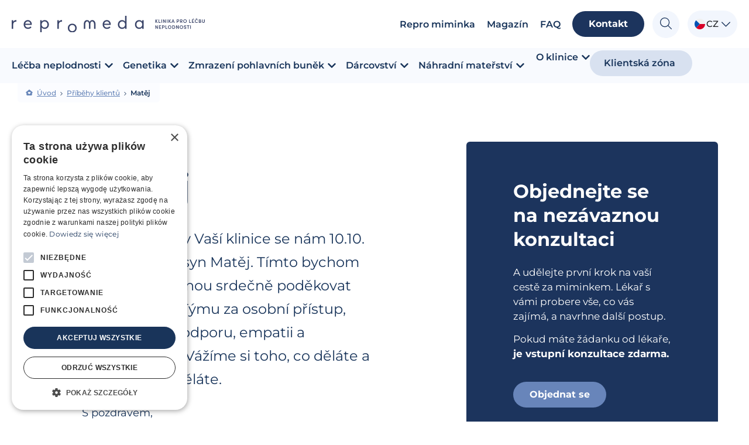

--- FILE ---
content_type: application/javascript; charset=utf-8
request_url: https://repromeda.webvalleypreview.com/wp-content/cache/min/1/wp-content/themes/hello-theme-child-master/wv-scripts.js?ver=1743640314
body_size: 2617
content:
console.log('wv-scripts.js loaded 3.2.2/10');let googleMap=null;let leafletMap=null;const brno={lat:49.1781531,lng:16.5722881};const ostrava={lat:49.83033313093207,lng:18.156909058473076};const ostravaZoomed={lat:49.83083051853685,lng:18.166592564145137,zoom:16,}
const brnoZoomed={lat:49.179275897205905,lng:16.580676097034782,zoom:16,}
let isMobile=!1;if(window.innerWidth<768){isMobile=!0}
const trans=getTranslations();function initializeSession(){if(!sessionStorage.getItem('session_saved')){setInitialStorageItems()}else{if(sessionStorage.getItem('session_saved')!=='1'){sessionStorage.setItem('session_saved','1')}}}
function setInitialStorageItems(){const referrer=document.referrer||'';sessionStorage.setItem('rep_referrer',referrer);const currentUrl=window.location.href;sessionStorage.setItem('rep_landing_page',currentUrl);sessionStorage.setItem('session_saved','1');console.log('rep_referrer',referrer);console.log('rep_landing_page',currentUrl)}
function addStarToNumberPlaceholder(){const placeholder=jQuery('.iti__tel-input').attr('placeholder');console.log('placehoidler',placeholder);jQuery('.iti__tel-input').attr('placeholder',placeholder+' *')}
jQuery(window).load(function(){initializeSession();let baseUrl=window.location.href;jQuery('body').on('click','.iti__selected-flag',function(e){jQuery('.iti__search-input').attr('placeholder',trans[5])});addStarToNumberPlaceholder();setTimeout(function(){addStarToNumberPlaceholder()},300);jQuery('body').on('keyup','.iti__tel-input',function(e){let phone=jQuery.trim(jQuery(this).val());let countryCode=jQuery('.iti__selected-flag').attr('title').split(': ')[1];const content=countryCode+" "+phone.replace(countryCode,'');let checkField=jQuery('input[name="form_fields[tel]"]');checkField.val(content)});jQuery('.iti__search-input').attr('placeholder',trans[5]);function hideAllFirstSelectOptionsFromSelectDropdown(){jQuery('form select').each(function(){let item=this;jQuery(item).find('option').first().attr('disabled','disabled').attr('hidden','hidden')})}
jQuery(document).on('elementor/popup/show',()=>{jQuery('.iti__search-input').attr('placeholder',trans[5]);hideAllFirstSelectOptionsFromSelectDropdown();addStarToNumberPlaceholder()});hideAllFirstSelectOptionsFromSelectDropdown();jQuery('.wv-map-brno').click(function(){leafletMap.flyTo(brnoZoomed,isMobile?13:16,{"animate":!0,"duration":3})});jQuery('.wv-map-ostrava').click(function(){leafletMap.flyTo(ostravaZoomed,isMobile?13:16,{"animate":!0,"duration":3})});generateLeafletMap();jQuery('body').on('focus','.wv-form input, .wv-form textarea',function(){jQuery(this).parent().find('label').show()});jQuery('body').on('focusout','.wv-form input, .wv-form textarea',function(){const type=jQuery(this).attr('type');if(type=='checkbox'){return}
jQuery(this).parent().find('label').hide()});jQuery('body').on('keyup','.wv-form input, .wv-form textarea',function(){toggleParentLabel(this)});maybeReplaceFileInput();jQuery(document).on('elementor/popup/show',function(){loopFormInputAndMaybeShowLabels();maybeReplaceFileInput();jQuery('.iti__search-input').attr('placeholder','Hledat')})});function maybeReplaceFileInput(){let originalInputFile=jQuery('.wv-form input[type="file"]');const label=originalInputFile.parents('.elementor-field-type-upload').find('label').text().trim();const tld=window.location.origin.split('.').pop();console.log(tld);originalInputFile.wrap("<label class='wv-file'><div style='display:none'></div><span>"+label+"</span><div class='wv-file-btn'>"+getTranslations()[0]+"</div>");originalInputFile.change(function(e){let files=e.target.files.length;if(files){jQuery('.wv-file span').text(getTranslations()[0]+': '+files);jQuery('.wv-file-btn').text(getTranslations()[1])}else{jQuery('.wv-file span').text(label);jQuery('.wv-file-btn').text(getTranslations()[2])}})}
function getTranslations(){const tld=window.location.origin.split('.').pop();switch(tld){case 'cz':return['Počet souborů','Změnit soubor','Nahrát soubor','Zobrazit více','Skrýt','Hledat'];case 'sk':return['Počet súborov','Zmeniť súbor','Nahrať súbor','Read More','Skryť','Hľadať'];case 'de':return['Anzahl der Dateien','Datei ändern','Datei hochladen','Read More','Verstecken','Suchen'];case 'fr' :return['Nombre de fichiers','Modifier le fichier','Télécharger le fichier','Read More','Cacher','Recherche'];case 'ru':return['Количество файлов','Изменить файл','Загрузить файл','Read More','Скрывать','поиск'];case 'hu':return['Fájlok száma',"Fájl módosítása","Fájl feltöltése",'Read More','Elrejt','Keresés'];case 'rs':return['Број датотека','Промени датотеку','Отпреми датотеку','Read More','Сакрити','Претрага'];case 'it':return['Numbero di file','Cambia file','Carica file','Read More','Nascondi','Cerca'];case 'pl':return['Liczba plików','Zmień plik','Prześlij plik','Read More','Ukryj','Szukaj'];default:return['Files','Change file','Upload file','Read More','Hide','Search']}}
jQuery('.unfold-button-2, .unfold-button').click(function(){const translations=getTranslations();const that=jQuery(this);const showText=translations[3];const hideText=translations[4];console.log('CLCK',that);that.toggleClass('revealed');that.find('.elementor-button-text').text(that.hasClass('revealed')?hideText:showText)});function loopFormInputAndMaybeShowLabels(){jQuery('body .wv-form input, body .wv-form text-area').each(function(){toggleParentLabel(this)})}
function toggleParentLabel(that){if(jQuery(that).val().length>0){jQuery(that).parent('div').addClass('show-label')}else{jQuery(that).parent('div').removeClass('show-label')}}
function generateLeafletMap(){if(!document.getElementById('wv-map-iframe')){return!1}
let className='wv-map-iframe';let initCoordinations=[49.82245,19.04686];if(isMobile){className='wv-map-iframe-mobile';initCoordinations=[49.65048720048877,17.576665878295902]}
if(window.innerWidth>640&&window.innerWidth<930){initCoordinations=[49.87423953701083,18.397599533200268]}
leafletMap=L.map(className,{zoomControl:!1,scrollWheelZoom:isMobile?!0:!1}).setView(initCoordinations,isMobile?6:8);let gl=L.maplibreGL({attribution:"\u003ca href=\"https://www.maptiler.com/copyright/\" target=\"_blank\"\u003e\u0026copy; MapTiler\u003c/a\u003e \u003ca href=\"https://www.openstreetmap.org/copyright\" target=\"_blank\"\u003e\u0026copy; OpenStreetMap contributors\u003c/a\u003e",style:'https://api.maptiler.com/maps/81b61578-820d-4faa-b146-72d835a216ec/style.json?key=sdp5bJXjdB2C8tNOfTLD'}).addTo(leafletMap);L.control.zoom({position:'bottomright'}).addTo(leafletMap);let ostravaPin=L.icon({iconUrl:'https://repromeda-cz.webvalleypreview.com/wp-content/uploads/2023/05/brno-pin-kopie-v3.png',iconSize:[46,52.8]});let brnoPin=L.icon({iconUrl:'https://repromeda-cz.webvalleypreview.com/wp-content/uploads/2023/05/brno-pin-kopie-v3.png',iconSize:[46,52.8]});let brnoMarker=L.marker([brno.lat,brno.lng],{icon:brnoPin}).addTo(leafletMap);let ostravaMarker=L.marker([ostrava.lat,ostrava.lng],{icon:ostravaPin}).addTo(leafletMap);brnoMarker.on('click',function(e){leafletMap.flyTo(brnoZoomed,16,{"animate":!0,"duration":3,})});ostravaMarker.on('click',function(e){leafletMap.flyTo(ostravaZoomed,16,{"animate":!0,"duration":3,})})}
window.addEventListener('elementor/frontend/init',function(){elementorFrontend.hooks.addFilter('frontend/handlers/menu_anchor/scroll_top_distance',function(scrollTop){return scrollTop-40})})

--- FILE ---
content_type: image/svg+xml
request_url: https://repromeda-cz.webvalleypreview.com/wp-content/uploads/2023/03/arrow-left.svg
body_size: 291
content:
<svg width="40" height="13" viewBox="0 0 40 13" xmlns="http://www.w3.org/2000/svg">
    <path d="M5.809.192.184 6.058A.649.649 0 0 0 0 6.482c0 .13.061.333.183.46l5.625 5.867c.244.255.64.255.884 0a.672.672 0 0 0 0-.921L2.133 7.133h37.242A.63.63 0 0 0 40 6.518c0-.36-.28-.652-.625-.652H2.133L6.69 1.112a.671.671 0 0 0 0-.922.606.606 0 0 0-.882.002z" fill="#6886B9" fill-rule="nonzero"/>
</svg>


--- FILE ---
content_type: image/svg+xml
request_url: https://repromeda.webvalleypreview.com/wp-content/uploads/2023/12/Datovy-zdroj-2logo-repromeda-web-inline-2.svg
body_size: 7941
content:
<svg xmlns="http://www.w3.org/2000/svg" id="Vrstva_2" width="622.42" height="53.87" viewBox="0 0 622.42 53.87"><g id="Vrstva_2-2"><g id="Vrstva_1-2"><path d="M14.89,13.92v5.13c-.63-.06-1.37-.12-1.83-.12-5.25,0-8.44,4.05-8.44,9.65v13.41H0V14.21h4.62v4.91h.06c2.05-3.31,5.31-5.25,9.07-5.25.46,0,.86,0,1.14.06h0Z" style="fill:#3a4469; stroke-width:0px;"></path><path d="M64.58,29.56h-21.4c.63,5.19,4.28,8.56,9.3,8.56,3.48,0,6.11-1.6,7.82-3.77l3.25,2.8c-2.4,3.08-6.16,5.19-11.24,5.19-7.87,0-13.81-5.76-13.81-14.21s5.76-14.27,13.29-14.27,12.89,5.82,12.89,13.81c0,.74-.11,1.71-.11,1.88h.01ZM43.35,25.74h16.78c-.74-4.56-3.65-7.59-8.1-7.59s-7.82,2.85-8.68,7.59Z" style="fill:#3a4469; stroke-width:0px;"></path><path d="M119.74,28.3c0,8.5-5.94,14.04-13.58,14.04-3.94,0-7.25-1.66-9.47-4.45h-.11v15.41h-4.56V14.21h4.62v4.11h.06c2.34-2.91,5.76-4.45,9.47-4.45,7.87,0,13.58,6.22,13.58,14.44h-.01ZM115.06,28.3c0-6.16-4.11-10.16-9.41-10.16s-9.19,4.45-9.19,10.16,4.34,9.81,9.25,9.81c5.65,0,9.36-4.22,9.36-9.81h0Z" style="fill:#3a4469; stroke-width:0px;"></path><path d="M161.94,13.92v5.13c-.63-.06-1.37-.12-1.83-.12-5.25,0-8.44,4.05-8.44,9.65v13.41h-4.62V14.21h4.62v4.91h.06c2.05-3.31,5.31-5.25,9.07-5.25.46,0,.86,0,1.14.06h0Z" style="fill:#3a4469; stroke-width:0px;"></path><path d="M270.13,27.55v14.45h-4.7v-14.45c0-5.45-2.19-8.76-5.23-9.36-.33-.07-.68-.1-1.03-.1-3.48,0-5.62,3.64-5.62,9.49v14.42h-4.62v-14.42c0-5.84-2.14-9.49-5.62-9.49s-6.26,3.41-6.26,9.46v14.45h-4.7v-14.45c0-8.94,4.55-13.68,10.38-13.68,4.45,0,7.13,2.33,8.51,5.93,1.38-3.6,4.06-5.93,8.51-5.93.15,0,.3,0,.45.01h.03c5.59.25,9.9,4.97,9.9,13.67Z" style="fill:#3a4469; stroke-width:0px;"></path><path d="M319.2,29.56c0-.17.12-1.14.12-1.88,0-7.32-4.31-12.82-11-13.69-.45-.06-.92-.1-1.39-.11-.17,0-.34-.01-.5-.01s-.33,0-.49.01c-7.29.25-12.81,6.05-12.81,14.26s5.94,14.21,13.81,14.21c.47,0,.93-.02,1.38-.05,4.39-.35,7.69-2.35,9.86-5.14l-3.25-2.8c-1.51,1.91-3.72,3.38-6.61,3.7-.39.04-.79.07-1.21.07-5.02,0-8.68-3.37-9.3-8.55h21.4v-.02ZM297.98,25.73c.85-4.73,4.34-7.59,8.67-7.59.58,0,1.14.05,1.66.15,3.51.66,5.79,3.47,6.44,7.43h-16.77Z" style="fill:#3a4469; stroke-width:0px;"></path><path d="M370.04,0v42h-4.39v-4.39h-.11c-2.23,2.97-5.59,4.74-9.59,4.74-7.7,0-13.64-5.53-13.64-14.04s5.7-14.44,13.58-14.44c3.77,0,7.19,1.6,9.47,4.51h.06V0h4.62ZM365.59,28.3c0-5.71-3.94-10.16-9.19-10.16s-9.42,3.99-9.42,10.16c0,5.59,3.71,9.81,9.36,9.81,4.91,0,9.24-3.94,9.24-9.81h.01Z" style="fill:#3a4469; stroke-width:0px;"></path><path d="M425.2,14.21v27.79h-4.45v-4.39h-.06c-2.23,2.97-5.65,4.74-9.7,4.74-7.7,0-13.64-5.53-13.64-14.04s5.7-14.44,13.58-14.44c3.82,0,7.25,1.6,9.59,4.51h.06v-4.17h4.62ZM420.75,28.3c0-5.71-3.94-10.16-9.3-10.16s-9.42,3.99-9.42,10.16c0,5.59,3.71,9.81,9.36,9.81,5.02,0,9.36-3.94,9.36-9.81h0Z" style="fill:#3a4469; stroke-width:0px;"></path><path d="M180.81,39.66c0-7.99,5.7-14.27,14.38-14.27,8.16,0,14.27,5.82,14.27,14.27s-6.11,14.21-14.27,14.21c-8.67,0-14.38-6.22-14.38-14.21ZM204.77,39.66c0-5.93-4.22-9.99-9.59-9.99-5.82,0-9.7,4.45-9.7,9.99s3.94,9.98,9.7,9.98c5.36,0,9.59-4.11,9.59-9.98Z" style="fill:#3a4469; stroke-width:0px;"></path><path d="M471.34,22.75h-2.56l-3.9-4.58v4.58h-1.95v-11.11h1.95v4.69l3.34-4.69h2.35l-4,5.53s4.77,5.58,4.77,5.58Z" style="fill:#3a4469; stroke-width:0px;"></path><path d="M475.45,20.99h4.32v1.76h-6.29v-11.11h1.97v9.35Z" style="fill:#3a4469; stroke-width:0px;"></path><path d="M482.42,22.75v-11.11h1.97v11.11h-1.97Z" style="fill:#3a4469; stroke-width:0px;"></path><path d="M494.34,11.63h1.97v11.11h-1.79l-4.44-7.48v7.48h-1.97v-11.11h1.86l4.37,7.42v-7.42h0Z" style="fill:#3a4469; stroke-width:0px;"></path><path d="M500.03,22.75v-11.11h1.97v11.11h-1.97Z" style="fill:#3a4469; stroke-width:0px;"></path><path d="M514.14,22.75h-2.56l-3.9-4.58v4.58h-1.95v-11.11h1.95v4.69l3.34-4.69h2.35l-4,5.53s4.77,5.58,4.77,5.58Z" style="fill:#3a4469; stroke-width:0px;"></path><path d="M523.2,22.75l-.97-2.73h-4.37l-.95,2.73h-2.1l4.18-11.11h2.13l4.16,11.11h-2.08ZM518.46,18.31h3.18l-1.58-4.52-1.6,4.52Z" style="fill:#3a4469; stroke-width:0px;"></path><path d="M536.46,11.63c2.45,0,3.5,1.79,3.5,3.56s-1.05,3.56-3.5,3.56h-2.53v3.98h-1.97v-11.11h4.5ZM536.36,16.98c1.16,0,1.63-.89,1.63-1.79s-.45-1.81-1.58-1.81h-2.48v3.6h2.44-.01Z" style="fill:#3a4469; stroke-width:0px;"></path><path d="M548.47,22.75l-2.74-4.05h-1v4.05h-1.97v-11.11h4.36c2.48,0,3.53,1.79,3.53,3.56,0,1.6-1.05,3.21-2.74,3.44l2.89,4.11h-2.33ZM544.73,13.4v3.65h1.98c1.39,0,1.97-.79,1.97-1.81s-.63-1.84-1.71-1.84h-2.24Z" style="fill:#3a4469; stroke-width:0px;"></path><path d="M553.05,17.2c0-3.15,2.47-5.76,5.64-5.76s5.65,2.61,5.65,5.76-2.48,5.74-5.65,5.74-5.64-2.6-5.64-5.74ZM562.37,17.2c0-2.13-1.56-3.92-3.69-3.92s-3.65,1.79-3.65,3.92,1.53,3.9,3.65,3.9,3.69-1.77,3.69-3.9Z" style="fill:#3a4469; stroke-width:0px;"></path><path d="M574.14,20.99h4.32v1.76h-6.29v-11.11h1.97v9.35Z" style="fill:#3a4469; stroke-width:0px;"></path><path d="M583.06,20.99h5.03v1.76h-6.98v-11.11h6.82v1.76h-4.87v3h4.26v1.79h-4.26v2.81h0ZM587.17,7.84l-2.03,2.6h-1.52l1.55-2.6h2Z" style="fill:#3a4469; stroke-width:0px;"></path><path d="M590.25,17.2c0-3.15,2.52-5.76,5.64-5.76,1.82,0,3.42.85,4.42,2.16l-1.48,1.13c-.68-.89-1.68-1.45-2.89-1.45-2.11,0-3.71,1.79-3.71,3.92s1.56,3.9,3.71,3.9c1.21,0,2.21-.56,2.89-1.45l1.48,1.13c-1,1.31-2.6,2.16-4.42,2.16-3.13,0-5.64-2.6-5.64-5.74ZM594.8,10.44l-1.77-2.6h1.48l1.23,1.42,1.24-1.42h1.48l-1.77,2.6h-1.89Z" style="fill:#3a4469; stroke-width:0px;"></path><path d="M611.14,19.58c0,1.56-1.11,3.16-3.42,3.16h-4.66v-11.11h4.32c1.93,0,3.16,1.16,3.16,2.85,0,.87-.32,1.92-1.45,2.32,1.36.27,2.05,1.55,2.05,2.77h0ZM607.3,13.39h-2.27v2.73h2.27c.82,0,1.27-.55,1.27-1.35s-.42-1.37-1.27-1.37h0ZM607.41,20.99c1.14,0,1.74-.76,1.74-1.6,0-.79-.52-1.61-1.69-1.61h-2.44v3.21h2.39Z" style="fill:#3a4469; stroke-width:0px;"></path><path d="M614.04,18.87v-7.24h1.97v7.16c0,1.58,1.05,2.27,2.23,2.27s2.21-.69,2.21-2.27v-7.16h1.97v7.24c0,2.55-1.95,4.06-4.18,4.06s-4.19-1.52-4.19-4.06h-.01Z" style="fill:#3a4469; stroke-width:0px;"></path><path d="M469.17,30.98h1.97v11.11h-1.79l-4.44-7.48v7.48h-1.97v-11.11h1.86l4.37,7.42v-7.42h0Z" style="fill:#3a4469; stroke-width:0px;"></path><path d="M476.81,40.34h5.03v1.76h-6.98v-11.11h6.82v1.76h-4.87v3h4.26v1.79h-4.26v2.81h0Z" style="fill:#3a4469; stroke-width:0px;"></path><path d="M489.45,30.98c2.45,0,3.5,1.79,3.5,3.56s-1.05,3.56-3.5,3.56h-2.53v3.98h-1.97v-11.11h4.5ZM489.35,36.33c1.16,0,1.63-.89,1.63-1.79s-.45-1.81-1.58-1.81h-2.48v3.6h2.44-.01Z" style="fill:#3a4469; stroke-width:0px;"></path><path d="M497.72,40.34h4.32v1.76h-6.29v-11.11h1.97v9.35Z" style="fill:#3a4469; stroke-width:0px;"></path><path d="M503.45,36.55c0-3.15,2.47-5.76,5.64-5.76s5.65,2.61,5.65,5.76-2.48,5.74-5.65,5.74-5.64-2.6-5.64-5.74ZM512.77,36.55c0-2.13-1.56-3.92-3.69-3.92s-3.65,1.79-3.65,3.92,1.53,3.9,3.65,3.9,3.69-1.77,3.69-3.9Z" style="fill:#3a4469; stroke-width:0px;"></path><path d="M522.11,30.98c3.18,0,5.03,2.42,5.03,5.58s-1.85,5.53-5.03,5.53h-4.36v-11.11h4.36ZM522.11,40.33c2.02,0,3.05-1.71,3.05-3.77s-1.03-3.82-3.05-3.82h-2.39v7.6h2.39Z" style="fill:#3a4469; stroke-width:0px;"></path><path d="M536.44,30.98h1.97v11.11h-1.79l-4.44-7.48v7.48h-1.97v-11.11h1.86l4.37,7.42v-7.42h0Z" style="fill:#3a4469; stroke-width:0px;"></path><path d="M541.42,36.55c0-3.15,2.47-5.76,5.64-5.76s5.65,2.61,5.65,5.76-2.48,5.74-5.65,5.74-5.64-2.6-5.64-5.74ZM550.74,36.55c0-2.13-1.56-3.92-3.69-3.92s-3.65,1.79-3.65,3.92,1.53,3.9,3.65,3.9,3.69-1.77,3.69-3.9Z" style="fill:#3a4469; stroke-width:0px;"></path><path d="M555.08,38.89h1.95c.02.87.84,1.66,2.06,1.66,1.13,0,1.85-.69,1.85-1.56,0-.77-.66-1.23-1.6-1.48l-1.39-.39c-2.39-.61-2.81-2.05-2.81-3.02,0-1.97,1.73-3.31,3.77-3.31s3.63,1.26,3.63,3.34h-1.95c0-.92-.69-1.58-1.73-1.58-.95,0-1.74.65-1.74,1.52,0,.31.1.95,1.37,1.29l1.32.39c1.74.48,3.08,1.39,3.08,3.16,0,2.03-1.69,3.39-3.87,3.39-2.37,0-3.97-1.52-3.97-3.4h.03Z" style="fill:#3a4469; stroke-width:0px;"></path><path d="M572.92,30.98v1.76h-3.18v9.35h-1.97v-9.35h-3.18v-1.76h8.33Z" style="fill:#3a4469; stroke-width:0px;"></path><path d="M575.55,42.1v-11.11h1.97v11.11h-1.97Z" style="fill:#3a4469; stroke-width:0px;"></path></g></g></svg>

--- FILE ---
content_type: application/javascript; charset=utf-8
request_url: https://repromeda.webvalleypreview.com/wp-content/cache/min/1/wp-content/plugins/fluentform/assets/js/fluentform-advanced.js?ver=1743640316
body_size: 11948
content:
(()=>{"use strict";const e=function(e,t){var n=t.find(".jss-ff-el-net-promoter");n.length&&e.each(n,(function(t,n){e(n).on("click","label",(function(t){var n=e(this);n.addClass("active"),n.prevAll().removeClass("active"),n.nextAll().removeClass("active")}))}))};var t=function(e){!function(e){e.on("click",".js-repeat .repeat-plus",(function(e){var t=jQuery(this),n=t.closest(".ff-el-repeat"),a=parseInt(n.data("max_repeat")),r=n.find(".ff-t-cell:first-child .ff-el-input--content > input").length;if(!(a&&a<=r)){a&&a-r==1&&n.find(".repeat-plus").hide();var i=t.closest("div"),o=i.index(),f=t.closest(".ff-el-input--content").find(".ff-t-cell").length;t.closest(".ff-el-input--content").find(".ff-t-cell").each((function(e,t){var n=jQuery(this).find(".ff-el-form-control:last-child"),a=n.attr("tabindex"),r=n.clone(),i={value:"",id:"ffrpt-"+(new Date).getTime()+e};a&&(i.tabIndex=parseInt(a)+f),r.prop(i),r.insertAfter(n)})),i.clone().insertAfter(i),t.closest(".ff-el-input--content").find(".ff-t-cell").eq(0).find("input:eq(".concat(o+1,")")).focus()}})),e.on("click",".js-repeat .repeat-minus",(function(e){var t=!1,n=jQuery(this),a=n.closest("div");n.closest(".ff-el-repeat").find(".repeat-plus").show(),n.closest(".ff-el-input--content").find(".ff-t-cell").each((function(){var e=a.index(),n=jQuery(this).find(".ff-el-form-control:eq("+e+")");a.siblings().length&&(t=n.remove().length)})),t&&a.remove()}))}(e),function(e){var t=window.localStorage.getItem("ff_window_type");jQuery(".ff_form_preview").length&&jQuery(".ff_flexible_table").addClass(t),e.on("screen-change",(function(e,t){jQuery(".ff_form_preview").length&&("375px"===t?jQuery(".ff_flexible_table").addClass("mobile"):jQuery(".ff_flexible_table").removeClass("mobile"))})),e.on("click",".js-repeater .repeat-plus",(function(e){var t=jQuery(this),n=t.closest("table"),a=t.closest("tr"),r=parseInt(n.attr("data-max_repeat")),i=n.find("tbody tr").length;if(r&&i==r)n.addClass("repeat-maxed");else{var o=a.clone();o.find("td").each((function(e,t){var n=jQuery(this).find(".ff-el-form-control:last-child"),a="ffrpt-"+(new Date).getTime()+e,r={value:n.attr("data-default")||"",id:a};n.prop(r);var i=n.attr("data-mask");i&&n.mask(i)})),o.insertAfter(a);var f=n.attr("data-root_name"),l=0;n.find("tbody tr").each((function(e,t){jQuery(this).find(".ff-el-form-control").each((function(t,n){var a=jQuery(n);0==e&&(l=a.attr("tabindex")),a.prop({name:f+"["+e+"][]"}),a.attr("data-name",f+"_"+t+"_"+e),l&&a.attr("tabindex",l)}))})),o.find(".ff-el-form-control")[0].focus(),n.trigger("repeat_change"),r&&i+1==r&&n.addClass("repeat-maxed")}})),e.on("click",".js-repeater .repeat-minus",(function(e){var t=jQuery(this),n=t.closest("table");if(1!=n.find("tbody tr").length){t.closest("tr").remove(),n.removeClass("repeat-maxed");var a=n.attr("data-root_name");n.find("tbody tr").each((function(e,t){jQuery(this).find(".ff-el-form-control").each((function(t,n){jQuery(n).prop({name:a+"["+e+"][]"})}))})),n.trigger("repeat_change")}})),e.on("click",".js-container-repeat-buttons .repeat-plus",(function(e){var t=jQuery(this),n=t.closest(".ff-repeater-container"),a=t.closest(".ff_repeater_cont_row"),r=parseInt(n.attr("data-max_repeat")),i=n.attr("data-root_name"),o=n.find(".ff_repeater_cont_row").length;if(r&&o==r)n.addClass("repeat-maxed");else{var f=a.clone();f.find(".ff_repeater_cell").each((function(e,t){var n=jQuery(this).find(".ff-el-form-control:last-child"),a="ffrpt-"+(new Date).getTime()+e,r={value:n.attr("data-default")||"",id:a};n.prop(r);var i=n.attr("data-mask");i&&n.mask(i),jQuery(this).find("label").attr("for",a)})),f.insertAfter(a);var l=0;n.find(".ff_repeater_cont_row").each((function(e,t){jQuery(this).find(".ff-el-form-control").each((function(t,n){var a=jQuery(n);0==e&&(l=a.attr("tabindex")),a.prop({name:i+"["+e+"][]"}),a.attr("data-name",i+"_"+t+"_"+e),l&&a.attr("tabindex",l)}))})),f.find(".ff-el-form-control")[0].focus(),n.trigger("repeat_change"),r&&o+1==r&&n.addClass("repeat-maxed")}})),e.on("click",".js-container-repeat-buttons .repeat-minus",(function(e){var t=jQuery(this),n=t.closest(".ff-repeater-container"),a=t.closest(".ff_repeater_cont_row");n.find(".ff_repeater_cont_row").length>1&&(a.remove(),n.removeClass("repeat-maxed"),n.trigger("repeat_change"))}))}(e),function(e){e.on("keydown",".repeat-plus",(function(e){"Enter"===e.key&&(e.preventDefault(),jQuery(this).click())})),e.on("keydown",".repeat-minus",(function(e){"Enter"===e.key&&(e.preventDefault(),jQuery(this).click())}))}(e)};function n(){n=function(e,t){return new i(e,void 0,t)};var e=RegExp.prototype,t=new WeakMap;function i(e,n,r){var o=new RegExp(e,n);return t.set(o,r||t.get(e)),a(o,i.prototype)}function o(e,n){var a=t.get(n);return Object.keys(a).reduce((function(t,n){var r=a[n];if("number"==typeof r)t[n]=e[r];else{for(var i=0;void 0===e[r[i]]&&i+1<r.length;)i++;t[n]=e[r[i]]}return t}),Object.create(null))}return function(e,t){if("function"!=typeof t&&null!==t)throw new TypeError("Super expression must either be null or a function");e.prototype=Object.create(t&&t.prototype,{constructor:{value:e,writable:!0,configurable:!0}}),Object.defineProperty(e,"prototype",{writable:!1}),t&&a(e,t)}(i,RegExp),i.prototype.exec=function(t){var n=e.exec.call(this,t);if(n){n.groups=o(n,this);var a=n.indices;a&&(a.groups=o(a,this))}return n},i.prototype[Symbol.replace]=function(n,a){if("string"==typeof a){var i=t.get(this);return e[Symbol.replace].call(this,n,a.replace(/\$<([^>]+)>/g,(function(e,t){var n=i[t];return"$"+(Array.isArray(n)?n.join("$"):n)})))}if("function"==typeof a){var f=this;return e[Symbol.replace].call(this,n,(function(){var e=arguments;return"object"!=r(e[e.length-1])&&(e=[].slice.call(e)).push(o(e,f)),a.apply(this,e)}))}return e[Symbol.replace].call(this,n,a)},n.apply(this,arguments)}function a(e,t){return a=Object.setPrototypeOf?Object.setPrototypeOf.bind():function(e,t){return e.__proto__=t,e},a(e,t)}function r(e){return r="function"==typeof Symbol&&"symbol"==typeof Symbol.iterator?function(e){return typeof e}:function(e){return e&&"function"==typeof Symbol&&e.constructor===Symbol&&e!==Symbol.prototype?"symbol":typeof e},r(e)}function i(e,t){var n="undefined"!=typeof Symbol&&e[Symbol.iterator]||e["@@iterator"];if(!n){if(Array.isArray(e)||(n=function(e,t){if(!e)return;if("string"==typeof e)return o(e,t);var n=Object.prototype.toString.call(e).slice(8,-1);"Object"===n&&e.constructor&&(n=e.constructor.name);if("Map"===n||"Set"===n)return Array.from(e);if("Arguments"===n||/^(?:Ui|I)nt(?:8|16|32)(?:Clamped)?Array$/.test(n))return o(e,t)}(e))||t&&e&&"number"==typeof e.length){n&&(e=n);var a=0,r=function(){};return{s:r,n:function(){return a>=e.length?{done:!0}:{done:!1,value:e[a++]}},e:function(e){throw e},f:r}}throw new TypeError("Invalid attempt to iterate non-iterable instance.\nIn order to be iterable, non-array objects must have a [Symbol.iterator]() method.")}var i,f=!0,l=!1;return{s:function(){n=n.call(e)},n:function(){var e=n.next();return f=e.done,e},e:function(e){l=!0,i=e},f:function(){try{f||null==n.return||n.return()}finally{if(l)throw i}}}}function o(e,t){(null==t||t>e.length)&&(t=e.length);for(var n=0,a=new Array(t);n<t;n++)a[n]=e[n];return a}function f(e,t){for(var n=0;n<t.length;n++){var a=t[n];a.enumerable=a.enumerable||!1,a.configurable=!0,"value"in a&&(a.writable=!0),Object.defineProperty(e,l(a.key),a)}}function l(e){var t=function(e,t){if("object"!=r(e)||!e)return e;var n=e[Symbol.toPrimitive];if(void 0!==n){var a=n.call(e,t||"default");if("object"!=r(a))return a;throw new TypeError("@@toPrimitive must return a primitive value.")}return("string"===t?String:Number)(e)}(e,"string");return"symbol"==r(t)?t:String(t)}const s=function(){function e(t,n){!function(e,t){if(!(e instanceof t))throw new TypeError("Cannot call a class as a function")}(this,e),this.fields=t,this.formData=n,this.counter=0,this.field_statues={}}var t,a,o;return t=e,(a=[{key:"setFields",value:function(e){this.fields=e}},{key:"setFormData",value:function(e){this.formData=e}},{key:"getCalculatedStatuses",value:function(){for(var e=0,t=Object.keys(this.fields);e<t.length;e++){var n=t[e],a=this.fields[n];this.field_statues[n]=this.evaluate(a,n)}return this.field_statues}},{key:"evaluate",value:function(e,t){var n=this;if(e._visited)return console.warn("Circular dependency detected for field: ".concat(t)),!1;var a=!1;if(e.status){var r,i;this.counter++;var o=e.type,f=1;if(e._visited=!0,"group"===o&&null!=e&&e.condition_groups?a=this.evaluateGroups(e.condition_groups):("any"==o&&(f=0),e.conditions.forEach((function(e){var a=n.getItemEvaluateValue(e,n.formData[e.field]);a&&n.fields[e.field]&&e.field!=t&&(a=n.evaluate(n.fields[e.field],e.field)),"any"==o?a&&(f=1):!a&&f&&(f=!1)})),a=1==f),e._visited=!1,(null!==(r=e.conditions)&&void 0!==r&&r.length||null!==(i=e.condition_groups)&&void 0!==i&&i.length)&&!a)return a}return e.container_condition&&(a=this.evaluate(e.container_condition,t)),a}},{key:"evaluateGroups",value:function(e){var t,n=i(e);try{for(n.s();!(t=n.n()).done;){var a=t.value;if(a&&Array.isArray(a.rules)&&0!==a.rules.length)try{console.log("Evaluating group rules:",a.rules);var r=this.evaluateRuleGroup(a.rules);if(console.log("Group evaluation result:",r),!0===r)return!0}catch(e){console.warn("Error evaluating group:",e);continue}}}catch(e){n.e(e)}finally{n.f()}return!1}},{key:"evaluateRuleGroup",value:function(e){var t=this;return e.map((function(e){try{var n=t.getItemEvaluateValue(e,t.formData[e.field]);return n&&t.fields[e.field]&&t.fields[e.field].status?t.evaluate(t.fields[e.field],e.field):n}catch(t){return console.warn("Error evaluating rule:",e,t),!1}})).every((function(e){return!0===e}))}},{key:"getItemEvaluateValue",value:function(e,t){t=t||null;var n=jQuery("[name='".concat(e.field,"']"));return"="==e.operator?""===e.value?null===t:"object"==r(t)?null!==t&&-1!=t.indexOf(e.value):n.hasClass("ff_numeric")?this.parseFormattedNumericValue(n,t)==this.parseFormattedNumericValue(n,e.value):t==e.value:"!="==e.operator?"object"==r(t)?null!==t&&-1==t.indexOf(e.value):n.hasClass("ff_numeric")?this.parseFormattedNumericValue(n,t)!=this.parseFormattedNumericValue(n,e.value):t!=e.value:">"==e.operator?t&&this.parseFormattedNumericValue(n,t)>this.parseFormattedNumericValue(n,e.value):"<"==e.operator?t&&this.parseFormattedNumericValue(n,t)<this.parseFormattedNumericValue(n,e.value):">="==e.operator?t&&this.parseFormattedNumericValue(n,t)>=this.parseFormattedNumericValue(n,e.value):"<="==e.operator?t&&this.parseFormattedNumericValue(n,t)<=this.parseFormattedNumericValue(n,e.value):"startsWith"==e.operator?t&&t.startsWith(e.value):"endsWith"==e.operator?t&&t.endsWith(e.value):"contains"==e.operator?null!==t&&-1!=t.indexOf(e.value):"doNotContains"==e.operator?null!==t&&-1==t.indexOf(e.value):"test_regex"==e.operator&&(t=t||"",this.stringToRegex(e.value).test(t))}},{key:"stringToRegex",value:function(e){var t,a=(null===(t=String(e).match(n(/^\/(.*)\/([gimsuy]*)$/,{body:1,flags:2})))||void 0===t?void 0:t.groups)||{},r=a.body,i=a.flags;return r?(i=i||"g",RegExp(r,i)):new RegExp(e,"g")}},{key:"parseFormattedNumericValue",value:function(e,t){if(e.hasClass("ff_numeric")){var n=JSON.parse(e.attr("data-formatter"));return currency(t,n).value}return Number(t)||0}}])&&f(t.prototype,a),o&&f(t,o),Object.defineProperty(t,"prototype",{writable:!1}),e}();const c=function(e,t,n){var a="."+n.form_instance;(function(){var r=this,i={},o={},f=function(e){var t,n=arguments.length>1&&void 0!==arguments[1]?arguments[1]:300;return function(){for(var a=arguments.length,i=new Array(a),o=0;o<a;o++)i[o]=arguments[o];clearTimeout(t),t=setTimeout((function(){return e.apply(r,i)}),n)}}((function(e){l(e)}),n.debounce_time||300),l=function(n){e.each(n,(function(e,t){var n=u(e).closest(".has-conditions");t?("0px"==n.css("height")&&n.attr("style",""),n.removeClass("ff_excluded").addClass("ff_cond_v").slideDown(200)):n.removeClass("ff_cond_v").addClass("ff_excluded").slideUp(200)})),t.trigger("do_calculation"),t.trigger("ff_render_dynamic_smartcodes",t)},c=function(){var n={};return e.each(i,(function(a,r){var i=r.prop("type")||r.attr("data-type");if("radio"==i)n[a]="",r.each((function(t,r){e(r).is(":checked")&&(n[a]=e(r).val())}));else if("checkbox"==i)a=a.replace("[]",""),n[a]=[],r.each((function(t,r){e(r).is(":checked")&&n[a].push(e(r).val())}));else if("select-multiple"==i){a=a.replace("[]","");var o=r.val();n[a]=o||[]}else if("file"==i){var f="";t.find("input[name="+a+"]").closest(".ff-el-input--content").find(".ff-uploaded-list").find(".ff-upload-preview[data-src]").each((function(t,n){f+=e(this).data("src")})),n[a]=f}else n[a]=r.val()})),n},u=function(t){var n=e(a),r=e("[data-name='"+t+"']",n);return(r=r.length?r:e("[name='"+t+"']",n)).length?r:e("[name='"+t+"[]']",n)};return{init:function(){if(n.conditionals){e.each(n.conditionals,(function(t,n){t&&("group"==n.type&&n.condition_groups?e.each(n.condition_groups,(function(t,n){e.each(n.rules,(function(e,t){var n=u(t.field);i[n.prop("name")]=n}))})):e.each(n.conditions,(function(e,t){var n=u(t.field);i[n.prop("name")]=n})))})),o=c();var t=new s(n.conditionals,o);e.each(i,(function(e,n){n.on("keyup change",(function(){o=c(),t.setFormData(o),f(t.getCalculatedStatuses())}))})),l(t.getCalculatedStatuses())}}}})().init()};function u(e){return u="function"==typeof Symbol&&"symbol"==typeof Symbol.iterator?function(e){return typeof e}:function(e){return e&&"function"==typeof Symbol&&e.constructor===Symbol&&e!==Symbol.prototype?"symbol":typeof e},u(e)}function d(e){return d="function"==typeof Symbol&&"symbol"==typeof Symbol.iterator?function(e){return typeof e}:function(e){return e&&"function"==typeof Symbol&&e.constructor===Symbol&&e!==Symbol.prototype?"symbol":typeof e},d(e)}function p(e,t){var n=Object.keys(e);if(Object.getOwnPropertySymbols){var a=Object.getOwnPropertySymbols(e);t&&(a=a.filter((function(t){return Object.getOwnPropertyDescriptor(e,t).enumerable}))),n.push.apply(n,a)}return n}function v(e,t,n){var a;return a=function(e,t){if("object"!=d(e)||!e)return e;var n=e[Symbol.toPrimitive];if(void 0!==n){var a=n.call(e,t||"default");if("object"!=d(a))return a;throw new TypeError("@@toPrimitive must return a primitive value.")}return("string"===t?String:Number)(e)}(t,"string"),(t="symbol"==d(a)?a:String(a))in e?Object.defineProperty(e,t,{value:n,enumerable:!0,configurable:!0,writable:!0}):e[t]=n,e}function m(e){return function(e){if(Array.isArray(e))return h(e)}(e)||function(e){if("undefined"!=typeof Symbol&&null!=e[Symbol.iterator]||null!=e["@@iterator"])return Array.from(e)}(e)||function(e,t){if(!e)return;if("string"==typeof e)return h(e,t);var n=Object.prototype.toString.call(e).slice(8,-1);"Object"===n&&e.constructor&&(n=e.constructor.name);if("Map"===n||"Set"===n)return Array.from(e);if("Arguments"===n||/^(?:Ui|I)nt(?:8|16|32)(?:Clamped)?Array$/.test(n))return h(e,t)}(e)||function(){throw new TypeError("Invalid attempt to spread non-iterable instance.\nIn order to be iterable, non-array objects must have a [Symbol.iterator]() method.")}()}function h(e,t){(null==t||t>e.length)&&(t=e.length);for(var n=0,a=new Array(t);n<t;n++)a[n]=e[n];return a}function g(e,t,n,a){var r=0,i="";n.stepAnimationDuration=parseInt(n.stepAnimationDuration);var o="yes"==t.find(".ff-step-container").attr("data-enable_step_data_persistency"),f=!1;o&&(f="yes"==t.find(".ff-step-container").attr("data-enable_step_page_resume"));var l=!!window.fluentFormVars.is_rtl,s=!1,c=function(){return window.fluentFormApp(t)},u=function(t){var a=t.response,r=t.step_completed,i=[];if(jQuery.each(a,(function(t,a){if(a){var r=Object.prototype.toString.call(a);if("[object Object]"===r){var o=jQuery("[data-name=".concat(t,"]"));if(o.length&&"tabular-element"===o.attr("data-type"))jQuery.each(a,(function(n,a){var r=jQuery('[name="'.concat(t,"[").concat(n,']\\[\\]"]'));r.length||(r=jQuery('[name="'.concat(t,"[").concat(n,']"]'))),jQuery.each(r,(function(t,n){var r=e(n).val();-1===jQuery.inArray(r,a)&&r!==a||e(n).prop("checked",!0).change()}))}));else if("chained-select"===o.attr("data-type")){var f={meta_key:o.find("select:first").attr("data-meta_key"),form_id:o.closest("form").attr("data-form_id"),action:"fluentform_get_chained_select_options",filter_options:"all",keys:a};jQuery.getJSON(n.ajaxUrl,f).then((function(e){jQuery.each(e,(function(e,t){var n=o.find("select[data-key='".concat(e,"']"));0!=n.attr("data-index")&&jQuery.each(t,(function(e,t){n.append(jQuery("<option />",{value:t,text:t}))})),n.attr("disabled",!1).val(a[e])}))}))}else jQuery.each(a,(function(e,n){jQuery('[name="'.concat(t,"[").concat(e,']"]')).val(n).change()}))}else if("[object Array]"===r){var l=jQuery("[name=".concat(t,"]"));if("file"==(l=(l=l.length?l:jQuery("[data-name=".concat(t,"]"))).length?l:jQuery("[name=".concat(t,"\\[\\]]"))).attr("type"))j(l,a);else if(l.prop("multiple"))if(e.isFunction(window.Choices)){var s=l.data("choicesjs");i.push({handler:s,values:a})}else l.val(a).change();else if("repeater_field"===l.attr("data-type")){var c=l.find("tbody"),u=l.attr("data-name");jQuery.each(a,(function(t,n){0!=t?c.find("tr:last").clone().appendTo(c).find(".ff-el-form-control").each((function(a,r){var i="ffrpt-"+(new Date).getTime()+a;e(r).val(n[a]),e(r).attr({id:i,name:"".concat(u,"[").concat(t,"][]"),value:n[a]}).change()})):c.find("tr:first .ff-el-form-control").each((function(t,a){e(a).val(n[t]).change()}))}))}else l.each((function(t,n){-1!=jQuery.inArray(e(n).val(),a)&&e(n).prop("checked",!0).change()}))}else{var d=jQuery("[name=".concat(t,"]"));if(d.hasClass("fluentform-post-content")&&window.wp&&window.wp.editor){var p=d.attr("id");window.tinymce.get(p).setContent(a)}if("undefined"!=typeof flatpickr&&d.prop("_flatpickr")){var v=d.prop("_flatpickr");v&&(v.config.altInput?v.setDate(a,!0):d.val(a).trigger("change"))}if("radio"===d.prop("type")||"checkbox"===d.prop("type"))jQuery("[name=".concat(t,'][value="').concat(a,'"]')).prop("checked",!0).change();else{var m=d.closest(".ff-el-group").find(".fluentform-signature-pad");if(m.length){var h=m[0].getContext("2d"),g=new Image;g.src=a,g.onload=function(){h.drawImage(g,0,0)}}d.val(a).change()}}}})),i.length>0)for(var o=0;o<i.length;o++)i[o].handler.setValue(i[o].values).change();s=!0;var l=n.stepAnimationDuration;f&&_(r,l,!0).then((function(){x(l)})).catch((function(e){console.error("An error occurred during the slider update:",e)})),s=!1},h=function(t,a){0!==t.length&&(e.each(t,(function(t,n){e(n).attr("data-step-number",t)})),t.on("click",(function(t){var r=c(),i=e(this),o=0,f=n.stepAnimationDuration;try{var l=i.data("step-number");if(isNaN(l))return;e.each(a,(function(t,n){if(o=t,t<l){var a=e(n).find(":input").not(":button").filter((function(t,n){return!e(n).closest(".has-conditions").hasClass("ff_excluded")}));a.length&&r.validate(a)}})),_(l,f,!0).then((function(){x(f)})).catch((function(e){console.error("An error occurred during the slider update:",e)}))}catch(t){if(!(t instanceof window.ffValidationError))throw t;_(o,f,!0).then((function(){x(f)})).catch((function(e){console.error("An error occurred during the slider update:",e)})),r.showErrorMessages(t.messages),r.scrollToFirstError(350)}})))},g=function(a){if(t.find(".ff-el-progress").length){var r=a.totalSteps,i=a.activeStep,o=100/r*(i+1),f=t.find(".ff-el-progress-title li"),l=t.find(".ff-step-header .ff-el-progress-bar"),s=l.find("span");l.css({width:o+"%"}),o?l.append(s.text(parseInt(o)+"%")):s.empty();var c=n.step_text,u=e(f[i]).text();c=c.replace("%activeStep%",i+1).replace("%totalStep%",r).replace("%stepTitle%",u),t.find(".ff-el-progress-status").html(c),f.css("display","none"),e(f[i]).css("display","inline")}},y=function(n){x(n),e(a).on("click",".fluentform-step  .step-nav button, .fluentform-step  .step-nav img",(function(a){var i=e(this).data("action"),o="next",f=e(this).closest(".fluentform-step"),l=c();if("next"==i){try{var s=f.find(":input").not(":button").filter((function(t,n){return!e(n).closest(".has-conditions").hasClass("ff_excluded")}));s.length&&l.validate(s),r++}catch(a){if(!(a instanceof window.ffValidationError))throw a;return l.showErrorMessages(a.messages),void l.scrollToFirstError(350)}t.trigger("ff_to_next_page",r),jQuery(document).trigger("ff_to_next_page",{step:r,form:t});var u=t.find(".fluentform-step");t.trigger("ff_render_dynamic_smartcodes",e(u[r]))}else r--,o="prev",t.trigger("ff_to_prev_page",r),jQuery(document).trigger("ff_to_prev_page",{step:r,form:t});var d="yes"!=t.find(".ff-step-container").attr("data-disable_auto_focus");_(r,n,d,o).then((function(){x(n)})).catch((function(e){console.error("An error occurred during the slider update:",e)}))}))},_=function(n,i){var f=!(arguments.length>2&&void 0!==arguments[2])||arguments[2],c=arguments.length>3&&void 0!==arguments[3]?arguments[3]:"next";return new Promise((function(u){e("div"+a+"_errors").empty(),r=n;var d=t.find(".ff-step-body"),h=t.find(".ff-step-titles li"),y=t.find(".fluentform-step"),_=y.length;y.removeClass("active"),e(y[r]).addClass("active"),h.removeClass("ff_active ff_completed"),e.each(m(Array(r).keys()),(function(t){e(e(h[t])).addClass("ff_completed")})),e(h[r]).addClass("ff_active");var b,x=l?{right:-100*r+"%"}:{left:-100*r+"%"};switch(e(y[r]).closest(".ff-step-container").data("animation_type")){case"slide":d.css("transition","all ".concat(i,"ms")),d.css(x),b=new Promise((function(e){return setTimeout(e,i)}));break;case"fade":d.css("transition","all ".concat(i,"ms")),d.css(function(e){for(var t=1;t<arguments.length;t++){var n=null!=arguments[t]?arguments[t]:{};t%2?p(Object(n),!0).forEach((function(t){v(e,t,n[t])})):Object.getOwnPropertyDescriptors?Object.defineProperties(e,Object.getOwnPropertyDescriptors(n)):p(Object(n)).forEach((function(t){Object.defineProperty(e,t,Object.getOwnPropertyDescriptor(n,t))}))}return e}({opacity:0},x)),setTimeout((function(){d.css({opacity:1})}),50),b=new Promise((function(e){return setTimeout(e,2*i)}));break;case"slide_down":d.hide(),d.css(x),b=d.slideDown(i).promise();break;default:d.css(x),b=Promise.resolve()}b.then((function(){if(d.css("pointer-events",""),f&&function(){if(!window.ff_disable_step_scroll){var n,a,r,o,f,l,s=t.find(".ff_step_start");n=window.ff_scroll_top_offset?window.ff_scroll_top_offset:s.offset().top-20,o=(r=(a=s).offset().top)+a.outerHeight(),l=(f=e(window).scrollTop())+e(window).height(),o>f&&r<l&&!window.ff_force_scroll||e("html, body").delay(i).animate({scrollTop:n},0)}}(),!o||s||r===_||w(t,r).then((function(e){console.log(e)})),g({activeStep:r,totalSteps:_}),y.last().hasClass("active")?t.find('button[type="submit"]').css("visibility","visible"):t.find('button[type="submit"]').css("visibility","hidden"),!window.ff_disable_auto_step){var n=t.find(".fluentform-step.active"),a=t.find(".fluentform-step.active > div").length-1,l=t.find(".fluentform-step.active > .ff_excluded").length;if(t.find(".fluentform-step.active > .ff-t-container").length&&(a-=t.find(".fluentform-step.active > .ff-t-container").length,a+=t.find(".fluentform-step.active > .ff-t-container > .ff-t-cell > div").length,l+=t.find(".fluentform-step.active > .ff-t-container > .ff-t-cell > .ff_excluded").length,t.find(".fluentform-step.active > .ff-t-container.ff_excluded").length&&(l-=t.find(".fluentform-step.active > .ff-t-container.ff_excluded").length,l-=t.find(".fluentform-step.active > .ff-t-container.ff_excluded > .ff-t-cell > .ff_excluded").length,l+=t.find(".fluentform-step.active > .ff-t-container.ff_excluded > .ff-t-cell > div").length)),a===l)return n.find(".step-nav button[data-action="+c+"], .step-nav img[data-action="+c+"]").click(),void u()}t.find(".fluentform-step.active").find('.step-nav button[data-action="next"]').css("visibility","visible"),t.find(".fluentform-step.active").find('.step-nav button[data-action="prev"]').css("visibility","visible"),t.find(".fluentform-step.active").find('.step-nav img[data-action="next"]').css("visibility","visible"),t.find(".fluentform-step.active").find('.step-nav img[data-action="prev"]').css("visibility","visible"),u()}))}))},b=!0;function x(n){var r=!1;function i(){return t.find(".fluentform-step").index(t.find(".fluentform-step.active"))}function o(){return t.find(".fluentform-step").length}function f(r){var i=arguments.length>1&&void 0!==arguments[1]&&arguments[1],o="yes"!=t.find(".ff-step-container").attr("data-disable_auto_focus");if(!b)if(o){var f=r.find("input, select, textarea, button, a").filter(":visible");f.length&&i&&setTimeout((function(){f.first().focus()}),n+50),b=!1}else{var l;!(null===(l=window.fluentFormVars)||void 0===l||!l.step_change_focus)&&setTimeout((function(){e("".concat(a," .fluentform-step.active")).attr("tabindex","-1").focus().removeAttr("tabindex")}),n),b=!1}}function l(){r=!0,setTimeout((function(){r=!1,f(t.find(".fluentform-step.active"),!0)}),n+50)}function s(t,n){if(!r){var f=i(),s=0===f,c=f===o()-1;if(!("prev"===n&&s||"next"===n&&c)){t.preventDefault(),t.stopPropagation();var u="prev"===n?".ff-btn-prev":".ff-btn-next",d=e("".concat(a," .fluentform-step.active")).find(".step-nav ".concat(u));d.length&&(d.click(),l())}}}t.off("keydown.stepNavigation").on("keydown.stepNavigation",(function(t){if(!r&&("Tab"===t.key||9===t.keyCode)){var n=e("".concat(a," .fluentform-step.active")).find("input, select, textarea, button, a").filter(":visible"),f=n.first(),l=n.last(),c=i(),u=0===c,d=c===o()-1;t.shiftKey?document.activeElement===f[0]&&(u||s(t,"prev")):document.activeElement===l[0]&&(d||s(t,"next"))}})),t.on("ff_to_next_page ff_to_prev_page",(function(){l()})),"yes"!=t.find(".ff-step-container").attr("data-disable_auto_focus")&&0!==i()&&!b&&f(e("".concat(a," .fluentform-step.active")),!0),b=!1}var w=function(t,a){var r=t.find(":input").filter((function(t,n){return!e(n).closest(".has-conditions").hasClass("ff_excluded")}));r.filter((function(t,n){var a=e(n);return a.parents().hasClass("ff_repeater_table")&&"select"==a.attr("type")&&!a.val()})).prepend("<option selected disabled />");var i=r.serialize();e.each(t.find("[type=file]"),(function(t,n){var a={},r=n.name+"[]";a[r]=[],e(n).closest("div").find(".ff-uploaded-list").find(".ff-upload-preview[data-src]").each((function(t,n){a[r][t]=e(this).data("src")})),e.each(a,(function(t,n){if(n.length){var a={};a[t]=n,i+="&"+e.param(a),!0}}))}));var o={active_step:a,data:i,form_id:t.data("form_id"),action:"fluentform_step_form_save_data"};return jQuery.post(n.ajaxUrl,o)},j=function(t,a){var r=t.closest(".ff-el-input--content").find(".ff-uploaded-list");e.each(a,(function(t,a){a="object"===d(a)?a:{url:a,data_src:a};var i=e("<div/>",{class:"ff-upload-preview","data-src":a.data_src,style:"border: 1px solid rgb(111, 117, 125)"}),o=e("<div/>",{class:"ff-upload-thumb"});o.append(e("<div/>",{class:"ff-upload-preview-img",style:"background-image: url('".concat(k(a.url),"');")}));var f=e("<div/>",{class:"ff-upload-details"}),l=e("<span/>",{html:n.upload_completed_txt,class:"ff-upload-progress-inline-text ff-inline-block"}),s=a.url.substring(a.url.lastIndexOf("/")+1);s.includes("-ff-")&&(s=s.substring(s.lastIndexOf("-ff-")+4));var c=e("<div/>",{class:"ff-upload-filename",html:s}),u=e('\n                <div class="ff-upload-progress-inline ff-el-progress">\n                    <div style="width: 100%;" class="ff-el-progress-bar"></div>\n                </div>\n            '),p=e("<span/>",{"data-href":"#",html:"&times;",class:"ff-upload-remove"}),v=e("<div>",{class:"ff-upload-filesize ff-inline-block",html:""}),m=e("<div>",{class:"ff-upload-error",style:"color:red;"});f.append(c,u,l,v,m,p),i.append(o,f),r.append(i)})),t.trigger("change_remaining",-a.length),t.trigger("change")},k=function(e){var t=e.split(/[#?]/)[0].split(".").pop().trim().toLowerCase();if(-1!=["jpg","jpeg","gif","png"].indexOf(t))return e;var n=document.createElement("canvas");n.width=60,n.height=60,n.style.zIndex=8,n.style.position="absolute",n.style.border="1px solid";var a=n.getContext("2d");return a.fillStyle="rgba(0, 0, 0, 0.2)",a.fillRect(0,0,60,60),a.font="13px Arial",a.fillStyle="white",a.textAlign="center",a.fillText(t,30,30,60),n.toDataURL()};return{init:function(){o&&jQuery(document).ready((function(e){jQuery.getJSON(n.ajaxUrl,{form_id:t.data("form_id"),action:"fluentform_step_form_get_data",nonce:null==n?void 0:n.nonce,hash:null==n?void 0:n.hash}).then((function(e){e&&u(e)}))})),t.find(".fluentform-step:first").find('.step-nav [data-action="prev"]').remove(),function(){var a=t.find(".ff-step-body"),o=t.find(".fluentform-step"),f=o.length,l=t.find(".ff-step-titles li");i=100*f+"%",a.css({width:i}),o.css({width:100/f+"%"}),e(o[r]).addClass("active"),e(l[r]).addClass("active");var s=o.first();s.hasClass("active")&&s.find('button[data-action="next"]').css("visibility","visible"),o.length&&!o.last().hasClass("active")&&t.find('button[type="submit"]').css("visibility","hidden"),g({activeStep:r,totalSteps:f}),y(n.stepAnimationDuration),h(l,o)}(),function(){function n(e){if(1==e.closest(".fluentform-step.active").find(".ff-el-group:not(.ff_excluded):not(.ff-custom_html)").length)if(e.closest(".fluentform-step.active").find(".ff_excluded").length){var t=window.ffTransitionTimeOut||400;setTimeout((function(){e.closest(".fluentform-step.active").find(".ff-btn-next").trigger("click")}),t)}else e.closest(".fluentform-step.active").find(".ff-btn-next").trigger("click")}"yes"==t.find(".ff-step-container").attr("data-enable_auto_slider")&&(t.find(".ff-el-form-check-radio,.ff-el-net-label, .ff-el-ratings label").on("click",(function(){n(e(this))})),t.find("select").on("change",(function(){n(e(this))})))}()},updateSlider:_,populateFormDataAndSetActiveStep:u}}var y,_,b=[{type:8,token:"round",show:"round",value:function(e){var t=arguments.length>1&&void 0!==arguments[1]?arguments[1]:0;return t||0===t||(t=2),e=parseFloat(e).toFixed(t),parseFloat(e)}},{type:0,token:"ceil",show:"ceil",value:function(e){return Math.ceil(e)}},{type:0,token:"floor",show:"floor",value:function(e){return Math.floor(e)}},{type:0,token:"abs",show:"abs",value:function(e){return Math.abs(e)}},{type:8,token:"max",show:"max",value:function(e,t){return e>t?e:t}},{type:8,token:"min",show:"min",value:function(e,t){return e<t?e:t}}];function x(e,t){var n=t.find(".ff_has_formula");if(n.length){var a={},r={};mexp.addToken(b);var i=function(){jQuery.each(n,(function(n,a){var r=jQuery(a),i=r.data("calculation_formula"),f=function(e,t){for(var n,a=[],r=RegExp(e,"g");n=r.exec(t);)delete n.input,a.push(n);return a}(/{(.*?)}/g,i),d={};jQuery.each(f,(function(e,n){var a=n[0];jQuery.each(["{input.","{select.","{checkbox.","{radio.","{repeat.","{payment."],(function(e,n){if(function(e,t){return-1!==e.indexOf(t)}(a,n)){var r=(p=a,v=new RegExp(n+"|}","g"),p.replace(v,"")),i=0;if("{select."===n)i=c(r);else if("{checkbox."===n)i=u(r);else if("{radio."===n)i=s(r);else if("{repeat."===n)i=l(r);else if("{payment."===n)i=function(e){var n=0,a=t.find(":input[data-name="+e+"]");if(a.length&&o(a)){var r=a[0].type;"radio"===r?n=s(e,!0):"hidden"===r?n=a.attr("data-payment_value"):"number"===r||"text"===r?n=window.ff_helper.numericVal(a):"checkbox"===r?n=u(e,!0):"select-one"===r&&(n=c(e,!0))}return n}(r);else{var f=t.find("input[name="+r+"]");o(f)&&(i=window.ff_helper.numericVal(f))}return d[a]=i,!1}var p,v}))})),jQuery.each(d,(function(e,t){t||(t=0),i=i.split(e).join(t)}));var p="";try{i=i.replace(/\n/g,""),p=mexp.eval(i),isNaN(p)&&(p="")}catch(e){console.log(e,a)}if("text"==r[0].type){var v=e(r),m=v.val(),h=window.ff_helper.formatCurrency(v,p);if(v.val(h).prop("defaultValue",h),""==m)return;m!=h&&v.trigger("change")}else r.text(p)}))};t.find("input[type=number],input[data-calc_value],select[data-calc_value],.ff_numeric,.ff_payment_item").on("change keyup",i),i(),t.on("do_calculation",(function(){i()}))}function o(e){return!e.closest(".ff_excluded.has-conditions").length}function f(n){var a=0,r=t.find(n);return r.closest(".ff_excluded.has-conditions").length||e.each(r,(function(t,n){var r=e(n).attr("data-calc_value");r&&!isNaN(r)&&(a+=Number(r))})),a}function l(n){var f=0,l=n.split("."),s=!1;l.length>1&&(n=l[0],s=l[1]);var c=t.find("table[data-root_name="+n+"]");if(a[n]||(a[n]=!0,c.on("repeat_change",(function(){i()}))),o(c))if(s){var u=c.find("tbody tr td:nth-child("+s+")");e.each(u,(function(t,a){var o=e(a).find(":input"),l=n+"_"+s+"_"+o.attr("id");r[l]||(r[l]=!0,o.on("change",(function(){i()})));var c=0;c="select"===o.attr("type")?parseFloat(o.find("option:selected").attr("data-calc_value")):parseFloat(o.val()),isNaN(c)||(f+=c)})),f&&(f=f.toFixed(2))}else f=c.find("tbody tr").length;return f}function s(e){var n=arguments.length>1&&void 0!==arguments[1]&&arguments[1],a=0,r=t.find("input[name="+e+"]:checked");return n?r.attr("data-payment_value"):(o(r)&&(a=r.attr("data-calc_value")||0),a)}function c(e){var n;return arguments.length>1&&void 0!==arguments[1]&&arguments[1]?t.find("select[name="+e+"] option:selected").data("payment_value"):(n=f("select[data-name="+e+"] option:selected"),t.find("select[data-name="+e+"]").attr("data-calc_value",n),n)}function u(e){if(!(arguments.length>1&&void 0!==arguments[1]&&arguments[1]))return f("input[data-name="+e+"]:checked");var n=t.find(":input[data-name="+e+"]").data("group_id"),a=t.find('input[data-group_id="'+n+'"]:checked'),r=0;return a.each((function(e,t){var n=jQuery(t).data("payment_value");n&&(r+=parseFloat(n))})),r}}(y=jQuery)(document.body).on("fluentform_init",(function(n,a,r){if(a.attr("data-form_instance"),r){r.form_id_selector;var i="."+r.form_instance;if(function(e,t,n,a,r){var i=function(){jQuery.fn.fileupload&&(t.find('input[type="file"]').each((function(i,s){var c,d,p=e(this),v=p.closest(".ff-el-group");v.closest(".ff-column-container").is(".ff_columns_total_6, .ff_columns_total_5, .ff_columns_total_4")&&v.width()<162&&(d=v.width()),c=e("<div/>",{class:"ff-uploaded-list",style:"font-size:12px; margin-top: 15px;"+(d?"max-width:".concat(d,"px;"):"")}),p.closest("div").append(c);var m=c.width(),h=n.rules[p.prop("name")],g=h.max_file_count.value;"max_file_count"in h&&(h.max_file_count.remaining=Number(g));var y="";function _(e){var n=p.prop("name");t.trigger("show_element_error",{element:n,message:e})}function b(a,i){if(i&&i.files&&i.files.length){if(t.find(".ff-upload-preview-elem").remove(),"max_file_count"in h){e(r+"_errors").empty(),e(this).closest("div").find(".error").html("");var o=h.max_file_count.remaining;if(!o||i.files.length>o){var f="Maximum 1 file is allowed!";return f=g>1?"Maximum "+g+" files are allowed!":f,h.max_file_count&&h.max_file_count.message&&(f=h.max_file_count.message),_(f),!1}}var s=l(i.files[0],n.rules[p.prop("name")]);return!s.length||(_(s.join(", ")),!1)}}"allowed_file_types"in h?(y=h.allowed_file_types.value.join("|"),p.prop("accept","."+y.replace(/\|/g,",."))):(y=h.allowed_image_types.value.join("|"))?p.prop("accept","."+y.replace(/\|/g,",.")):p.prop("accept","image/*");var x=e(s);p.fileupload({dataType:"json",dropZone:p.closest(".ff-el-group"),url:a.ajaxUrl,formData:function(e){var t=e.serializeArray();return t.push({name:"action",value:"fluentform_file_upload"}),t.push({name:"formId",value:n.id}),t},change:b,add:function(t,n){if(b(0,n)){var r=e("<div/>",{class:"ff-upload-preview"+(d?" ff-upload-container-small-column-image":"")});n.context=r;var i=e("<div/>",{class:"ff-upload-thumb"}),l=e("<div/>",{class:"ff-upload-details"}),s=e("<div/>",{class:"ff-upload-preview-img",style:"background-image: url('".concat(o(n.files[0]),"');")}),u=e("<div>",{class:"ff-upload-error",style:"color:red;"}),p=e("<span/>",{html:a.upload_start_txt,class:"ff-upload-progress-inline-text ff-inline-block"}),v=e('\n\t\t\t\t\t\t\t\t\t<div class="ff-upload-progress-inline ff-el-progress">\n\t\t\t\t\t\t\t\t\t\t<div class="ff-el-progress-bar"></div>\n\t\t\t\t\t\t\t\t\t</div>\n\t\t\t\t\t\t\t\t'),h=e("<div/>",{class:"ff-upload-filename",text:n.files[0].name}),g=e("<span/>",{"data-href":"#","data-attachment-id":"",html:"&times;",class:"ff-upload-remove"}),y=e("<div>",{class:"ff-upload-filesize ff-inline-block",html:f(n.files[0].size)});i.append(s),l.append(h,v,p,y,u,g),r.append(i,l),c.append(r),d||(m-=91),h.css({maxWidth:m+"px"}),n.submit(),n.context.addClass("ff_uploading")}},progress:function(e,t){var n=parseInt(t.loaded/t.total*100,10);t.context.find(".ff-el-progress-bar").css("width",n+"%"),t.context.find(".ff-upload-progress-inline-text").text(a.uploading_txt)},done:function(e,n){if(n.context.removeClass("ff_uploading"),n.result&&"data"in n.result&&"files"in n.result.data)"error"in n.result.data.files[0]?(_("Upload Error: "+n.result.data.files[0].error),n.context.remove()):(n.context.find(".ff-upload-progress-inline-text").text(a.upload_completed_txt),h.max_file_count.remaining-=1,n.context.attr("data-src",n.result.data.files[0].url),n.context.find(".ff-upload-remove").attr({"data-href":n.result.data.files[0].file,"data-attachment-id":n.result.data.files[0].attachment_id}),n.context.addClass("ff_uploading_complete"),t.find("input[name="+x.data("name")+"]").trigger("change"));else{var r="Sorry! The upload failed for some unknown reason.";if(n.messages){var i=Object.keys(n.messages);i.length&&(r=n.messages[i[0]])}_(r),n.context.remove()}},fail:function(t,n){var a,r,i,o,f=[];null===(a=n.context)||void 0===a||a.remove(),null!==(r=n.jqXHR)&&void 0!==r&&r.responseJSON&&null!==(i=n.jqXHR)&&void 0!==i&&i.responseJSON.errors?e.each(n.jqXHR.responseJSON.errors,(function(t,n){"object"==u(n)?e.each(n,(function(e,t){f.push(t)})):f.push(n)})):null!==(o=n.jqXHR)&&void 0!==o&&o.responseText?f.push(n.jqXHR.responseText):f.push("Something is wrong when uploading the file! Please try again"),_(f.join(", "))}}),x.on("change_remaining",(function(e,t){h.max_file_count.remaining+=t}))})),t.find(".ff_upload_btn").on("keyup",(function(t){32==t.keyCode&&e(this).siblings("input[type=file]").trigger("click")})))},o=function(e){if(e.type.match("image"))return URL.createObjectURL(e);var t=document.createElement("canvas");t.width=60,t.height=60,t.style.zIndex=8,t.style.position="absolute",t.style.border="1px solid";var n=t.getContext("2d");return n.fillStyle="rgba(0, 0, 0, 0.2)",n.fillRect(0,0,60,60),n.font="13px Arial",n.fillStyle="white",n.textAlign="center",n.fillText(e.name.substr(e.name.lastIndexOf(".")+1),30,30,60),t.toDataURL()},f=function(e){return e<1024?e+"bytes":e>=1024&&e<=1048576?(e/1024).toFixed(1)+"KB":e>1048576?(e/1048576).toFixed(1)+"MB":void 0},l=function(e,t){var n=[],a="",r="";if("allowed_file_types"in t?(a=t.allowed_file_types.value,r=t.allowed_file_types.message):"allowed_image_types"in t&&(a=t.allowed_image_types.value,r=t.allowed_image_types.message),a){var i=new RegExp("("+a.join("|")+")","i"),o=e.name.split(".").pop();o=o.toLowerCase(),i.test(o)||n.push(r)}return"max_file_size"in t&&e.size>t.max_file_size.value&&n.push(t.max_file_size.message),n};i(),t.find(".ff-uploaded-list").on("click",".ff-upload-remove",(function(t){t.preventDefault();var n=e(this),r=n.closest(".ff-uploaded-list"),i=r.closest(".ff-el-input--content").find("input[type=file]"),o=n.attr("data-href"),f=n.attr("data-attachment-id");"#"==o?(n.closest(".ff-upload-preview").remove(),r.find(".ff-upload-preview").length||r.siblings(".ff-upload-progress").addClass("ff-hidden"),i.trigger("change_remaining",1)):e.post(a.ajaxUrl,{path:o,attachment_id:f,action:"fluentform_delete_uploaded_file"}).then((function(e){n.closest(".ff-el-input--content").find("input"),i.trigger("change_remaining",1),n.closest(".ff-upload-preview").remove(),r.find(".ff-upload-preview").length||r.siblings(".ff-upload-progress").addClass("ff-hidden"),i.trigger("change")}))})),e(document.body).on("fluentform_reset",(function(){i()}))}(y,a,r,window.fluentFormVars,i),t(a),function(e,t){var n=t.find(".fluentform .js-repeat");e.each(n,(function(t,n){var a=e(n);if(a.find(".ff-t-cell").length>1){var r=a.find(".ff-el-group").height()-a.find(".ff-el-group").find(".ff-el-input--content").height();a.find(".js-repeat-buttons").css("margin-top",r+"px")}var i=a.find(".ff-el-group").find(".ff-el-input--content .ff-el-form-control").outerHeight();a.find(".ff-el-repeat-buttons").height(i)}))}(y,a),c(y,a,r,window.fluentFormVars),x(y,a),function(e,t){var n=t.find(".jss-ff-el-ratings");n.length&&e.each(n,(function(t,n){var a=e(n);a.find("label.active").prevAll().addClass("active"),a.on("mouseenter","label",(function(t){var n=e(this),a="[data-id="+n.find("input").attr("id")+"]";n.addClass("active"),n.prevAll().addClass("active"),n.nextAll().removeClass("active"),n.closest(".ff-el-input--content").find(".ff-el-rating-text").css("display","none"),n.closest(".ff-el-input--content").find(a).css("display","inline-block")})).on("click","label",(function(t){var n=e(this).find(".jss-ff-svg");n.addClass("scale"),n.addClass("scalling"),setTimeout((function(e){n.removeClass("scalling"),n.removeClass("scale")}),150)})).on("mouseleave",(function(t){var n=e(this),a="[data-id="+n.find("input:checked").attr("id")+"]",r=n.find("input:checked").parent("label");r.length?(r.addClass("active"),r.prevAll().addClass("active"),r.nextAll().removeClass("active")):n.find("label").removeClass("active"),n.closest(".ff-el-input--content").find(".ff-el-rating-text").css("display","none"),n.closest(".ff-el-input--content").find(a).css("display","inline-block")}))}))}(y,a),e(y,a),a.hasClass("ff-form-has-steps")){var o=g(y,a,window.fluentFormVars,i);o.init(),a.on("update_slider",(function(e,t){o.updateSlider(t.goBackToStep,t.animDuration,t.isScrollTop,t.actionType)}))}a.hasClass("ff_has_dynamic_smartcode")&&(a.on("ff_render_dynamic_smartcodes",(function(e,t){f(y(t))})),a.on("keyup change",":input",(function(){f(a)})),f(a))}else console.log("No Fluent form JS vars found!");function f(e){jQuery.each(e.find(".ff_dynamic_value"),(function(e,t){var n=y(t).data("ref");if("payment_summary"!=n){var r=a.find('.ff-el-form-control[name="'+n+'"]'),i=" ";r.length||(r=a.find('.ff-field_container[data-name="'+n+'"]').find("input")),r.length||((r=a.find('*[name="'+n+'"]:checked')).length||(r=a.find('*[name="'+n+'[]"]:checked'),i=", "),r.length||(r=a.find('*[name="'+n+'[]"]').find("option:selected"),i=", "));var o=[];if(!r.length){var f=a.find('.ff-el-repeater[data-name="'+n+'"] tbody tr');f.each((function(e){var t=y(this).find("input, select"),n=[];t.each((function(e){var t=y(this).val();if(t){var a=y(this).closest("td").data("label")||"Column-"+(e+1);n.push(a+": "+t)}})),n.length&&o.push("#"+(e+1)+"- "+n.join(" | "))})),f.length&&(i="<br/>")}y.each(r,(function(){var e=y(this).val(),t=y(this).closest(".ff-el-group.has-conditions").hasClass("ff_excluded");e&&!t&&o.push(e)}));var l="";l=o.length?o.join(i):y(t).data("fallback"),y(this).html(l.replace(/<script[\s\S]*?>[\s\S]*?<\/script>/gi,"").replace(/<iframe[\s\S]*?>[\s\S]*?<\/iframe>/gi,"").replace(/<.*?\bon\w+=["'][^"']*["']/gi,"").replace(/javascript:/gi,"").replace(/</g,"&lt;").replace(/>/g,"&gt;").replace(/&lt;br\s*\/?&gt;/gi,"<br/>").replace(/\n/g,"<br/>"))}else a.trigger("calculate_payment_summary",{element:y(t)})}))}})),(_=String.prototype).startsWith||(_.startsWith=function(e,t){return t=!t||t<0?0:+t,this.substring(t,t+e.length)===e}),_.endsWith||(_.endsWith=function(e,t){return(void 0===t||t>this.length)&&(t=this.length),this.substring(t-e.length,t)===e}),_.includes||(_.includes=function(e,t){if(e instanceof RegExp)throw TypeError("first argument must not be a RegExp");return void 0===t&&(t=0),-1!==this.indexOf(e,t)})})()

--- FILE ---
content_type: image/svg+xml
request_url: https://repromeda.webvalleypreview.com/wp-content/uploads/2023/01/Datovy-zdroj-1logo-web-s-popisem-repromeda.svg
body_size: 7114
content:
<svg xmlns="http://www.w3.org/2000/svg" id="Vrstva_2" viewBox="0 0 425.2 93.31"><g id="Vrstva_1-2"><path d="m14.89,13.92v5.13c-.63-.06-1.37-.12-1.83-.12-5.25,0-8.44,4.05-8.44,9.65v13.41H0V14.21h4.62v4.91h.06c2.05-3.31,5.31-5.25,9.07-5.25.46,0,.86,0,1.14.06Z" style="fill:#3a4469;"></path><path d="m64.58,29.56h-21.4c.63,5.19,4.28,8.56,9.3,8.56,3.48,0,6.11-1.6,7.82-3.77l3.25,2.8c-2.4,3.08-6.16,5.19-11.24,5.19-7.87,0-13.81-5.76-13.81-14.21s5.76-14.27,13.29-14.27,12.89,5.82,12.89,13.81c0,.74-.11,1.71-.11,1.88Zm-21.23-3.82h16.78c-.74-4.56-3.65-7.59-8.1-7.59s-7.82,2.85-8.68,7.59Z" style="fill:#3a4469;"></path><path d="m119.74,28.3c0,8.5-5.94,14.04-13.58,14.04-3.94,0-7.25-1.66-9.47-4.45h-.11v15.41h-4.56V14.21h4.62v4.11h.06c2.34-2.91,5.76-4.45,9.47-4.45,7.87,0,13.58,6.22,13.58,14.44Zm-4.68,0c0-6.16-4.11-10.16-9.41-10.16s-9.19,4.45-9.19,10.16,4.34,9.81,9.25,9.81c5.65,0,9.36-4.22,9.36-9.81Z" style="fill:#3a4469;"></path><path d="m161.94,13.92v5.13c-.63-.06-1.37-.12-1.83-.12-5.25,0-8.44,4.05-8.44,9.65v13.41h-4.62V14.21h4.62v4.91h.06c2.05-3.31,5.31-5.25,9.07-5.25.46,0,.86,0,1.14.06Z" style="fill:#3a4469;"></path><path d="m270.13,27.55v14.45h-4.7v-14.45c0-5.45-2.19-8.76-5.23-9.36-.33-.07-.68-.1-1.03-.1-3.48,0-5.62,3.64-5.62,9.49v14.42h-4.62v-14.42c0-5.84-2.14-9.49-5.62-9.49s-6.26,3.41-6.26,9.46v14.45h-4.7v-14.45c0-8.94,4.55-13.68,10.38-13.68,4.45,0,7.13,2.33,8.51,5.93,1.38-3.6,4.06-5.93,8.51-5.93.15,0,.3,0,.45.01h.03c5.59.25,9.9,4.97,9.9,13.67Z" style="fill:#3a4469;"></path><path d="m319.2,29.56c0-.17.12-1.14.12-1.88,0-7.32-4.31-12.82-11-13.69-.45-.06-.92-.1-1.39-.11-.17,0-.34-.01-.5-.01s-.33,0-.49.01c-7.29.25-12.81,6.05-12.81,14.26s5.94,14.21,13.81,14.21c.47,0,.93-.02,1.38-.05,4.39-.35,7.69-2.35,9.86-5.14l-3.25-2.8c-1.51,1.91-3.72,3.38-6.61,3.7-.39.04-.79.07-1.21.07-5.02,0-8.68-3.37-9.3-8.55h21.4Zm-21.22-3.83c.85-4.73,4.34-7.59,8.67-7.59.58,0,1.14.05,1.66.15,3.51.66,5.79,3.47,6.44,7.43h-16.77Z" style="fill:#3a4469;"></path><path d="m370.04,0v42h-4.39v-4.39h-.11c-2.23,2.97-5.59,4.74-9.59,4.74-7.7,0-13.64-5.53-13.64-14.04s5.7-14.44,13.58-14.44c3.77,0,7.19,1.6,9.47,4.51h.06V0h4.62Zm-4.45,28.3c0-5.71-3.94-10.16-9.19-10.16s-9.42,3.99-9.42,10.16c0,5.59,3.71,9.81,9.36,9.81,4.91,0,9.24-3.94,9.24-9.81Z" style="fill:#3a4469;"></path><path d="m425.2,14.21v27.79h-4.45v-4.39h-.06c-2.23,2.97-5.65,4.74-9.7,4.74-7.7,0-13.64-5.53-13.64-14.04s5.7-14.44,13.58-14.44c3.82,0,7.25,1.6,9.59,4.51h.06v-4.17h4.62Zm-4.45,14.09c0-5.71-3.94-10.16-9.3-10.16s-9.42,3.99-9.42,10.16c0,5.59,3.71,9.81,9.36,9.81,5.02,0,9.36-3.94,9.36-9.81Z" style="fill:#3a4469;"></path><path d="m180.81,39.66c0-7.99,5.7-14.27,14.38-14.27,8.16,0,14.27,5.82,14.27,14.27s-6.11,14.21-14.27,14.21c-8.67,0-14.38-6.22-14.38-14.21Zm23.96,0c0-5.93-4.22-9.99-9.59-9.99-5.82,0-9.7,4.45-9.7,9.99s3.94,9.98,9.7,9.98c5.36,0,9.59-4.11,9.59-9.98Z" style="fill:#3a4469;"></path><path d="m274.13,73.77h-2.56l-3.9-4.58v4.58h-1.95v-11.11h1.95v4.69l3.34-4.69h2.35l-4,5.53,4.77,5.58Z" style="fill:#3a4469;"></path><path d="m278.24,72.01h4.32v1.76h-6.29v-11.11h1.97v9.35Z" style="fill:#3a4469;"></path><path d="m285.21,73.77v-11.11h1.97v11.11h-1.97Z" style="fill:#3a4469;"></path><path d="m297.13,62.65h1.97v11.11h-1.79l-4.44-7.48v7.48h-1.97v-11.11h1.86l4.37,7.42v-7.42Z" style="fill:#3a4469;"></path><path d="m302.82,73.77v-11.11h1.97v11.11h-1.97Z" style="fill:#3a4469;"></path><path d="m316.93,73.77h-2.56l-3.9-4.58v4.58h-1.95v-11.11h1.95v4.69l3.34-4.69h2.35l-4,5.53,4.77,5.58Z" style="fill:#3a4469;"></path><path d="m325.99,73.77l-.97-2.73h-4.37l-.95,2.73h-2.1l4.18-11.11h2.13l4.16,11.11h-2.08Zm-4.74-4.44h3.18l-1.58-4.52-1.6,4.52Z" style="fill:#3a4469;"></path><path d="m339.25,62.65c2.45,0,3.5,1.79,3.5,3.56s-1.05,3.56-3.5,3.56h-2.53v3.98h-1.97v-11.11h4.5Zm-.1,5.35c1.16,0,1.63-.89,1.63-1.79s-.45-1.81-1.58-1.81h-2.48v3.6h2.44Z" style="fill:#3a4469;"></path><path d="m351.26,73.77l-2.74-4.05h-1v4.05h-1.97v-11.11h4.36c2.48,0,3.53,1.79,3.53,3.56,0,1.6-1.05,3.21-2.74,3.44l2.89,4.11h-2.32Zm-3.74-9.35v3.65h1.98c1.39,0,1.97-.79,1.97-1.81s-.63-1.84-1.71-1.84h-2.24Z" style="fill:#3a4469;"></path><path d="m355.84,68.22c0-3.15,2.47-5.76,5.64-5.76s5.65,2.61,5.65,5.76-2.48,5.74-5.65,5.74-5.64-2.6-5.64-5.74Zm9.32,0c0-2.13-1.56-3.92-3.69-3.92s-3.65,1.79-3.65,3.92,1.53,3.9,3.65,3.9,3.69-1.77,3.69-3.9Z" style="fill:#3a4469;"></path><path d="m376.93,72.01h4.32v1.76h-6.29v-11.11h1.97v9.35Z" style="fill:#3a4469;"></path><path d="m385.85,72.01h5.03v1.76h-6.98v-11.11h6.82v1.76h-4.87v3h4.26v1.79h-4.26v2.81Zm4.11-13.15l-2.03,2.6h-1.52l1.55-2.6h2Z" style="fill:#3a4469;"></path><path d="m393.04,68.22c0-3.15,2.52-5.76,5.64-5.76,1.82,0,3.42.85,4.42,2.16l-1.48,1.13c-.68-.89-1.68-1.45-2.89-1.45-2.11,0-3.71,1.79-3.71,3.92s1.56,3.9,3.71,3.9c1.21,0,2.21-.56,2.89-1.45l1.48,1.13c-1,1.31-2.6,2.16-4.42,2.16-3.13,0-5.64-2.6-5.64-5.74Zm4.55-6.76l-1.77-2.6h1.48l1.23,1.42,1.24-1.42h1.48l-1.77,2.6h-1.89Z" style="fill:#3a4469;"></path><path d="m413.93,70.6c0,1.56-1.11,3.16-3.42,3.16h-4.66v-11.11h4.32c1.93,0,3.16,1.16,3.16,2.85,0,.87-.32,1.92-1.45,2.32,1.36.27,2.05,1.55,2.05,2.77Zm-3.84-6.19h-2.27v2.73h2.27c.82,0,1.27-.55,1.27-1.35s-.42-1.37-1.27-1.37Zm.11,7.6c1.14,0,1.74-.76,1.74-1.6,0-.79-.52-1.61-1.69-1.61h-2.44v3.21h2.39Z" style="fill:#3a4469;"></path><path d="m416.83,69.89v-7.24h1.97v7.16c0,1.58,1.05,2.27,2.23,2.27s2.21-.69,2.21-2.27v-7.16h1.97v7.24c0,2.55-1.95,4.06-4.18,4.06s-4.19-1.52-4.19-4.06Z" style="fill:#3a4469;"></path><path d="m316.74,82h1.97v11.11h-1.79l-4.44-7.48v7.48h-1.97v-11.11h1.86l4.37,7.42v-7.42Z" style="fill:#3a4469;"></path><path d="m324.38,91.36h5.03v1.76h-6.98v-11.11h6.82v1.76h-4.87v3h4.26v1.79h-4.26v2.81Z" style="fill:#3a4469;"></path><path d="m337.02,82c2.45,0,3.5,1.79,3.5,3.56s-1.05,3.56-3.5,3.56h-2.53v3.98h-1.97v-11.11h4.5Zm-.1,5.35c1.16,0,1.63-.89,1.63-1.79s-.45-1.81-1.58-1.81h-2.48v3.6h2.44Z" style="fill:#3a4469;"></path><path d="m345.29,91.36h4.32v1.76h-6.29v-11.11h1.97v9.35Z" style="fill:#3a4469;"></path><path d="m351.02,87.57c0-3.15,2.47-5.76,5.64-5.76s5.65,2.61,5.65,5.76-2.48,5.74-5.65,5.74-5.64-2.6-5.64-5.74Zm9.32,0c0-2.13-1.56-3.92-3.69-3.92s-3.65,1.79-3.65,3.92,1.53,3.9,3.65,3.9,3.69-1.77,3.69-3.9Z" style="fill:#3a4469;"></path><path d="m369.68,82c3.18,0,5.03,2.42,5.03,5.58s-1.85,5.53-5.03,5.53h-4.36v-11.11h4.36Zm0,9.35c2.02,0,3.05-1.71,3.05-3.77s-1.03-3.82-3.05-3.82h-2.39v7.6h2.39Z" style="fill:#3a4469;"></path><path d="m384.01,82h1.97v11.11h-1.79l-4.44-7.48v7.48h-1.97v-11.11h1.86l4.37,7.42v-7.42Z" style="fill:#3a4469;"></path><path d="m388.99,87.57c0-3.15,2.47-5.76,5.64-5.76s5.65,2.61,5.65,5.76-2.48,5.74-5.65,5.74-5.64-2.6-5.64-5.74Zm9.32,0c0-2.13-1.56-3.92-3.69-3.92s-3.65,1.79-3.65,3.92,1.53,3.9,3.65,3.9,3.69-1.77,3.69-3.9Z" style="fill:#3a4469;"></path><path d="m402.65,89.91h1.95c.02.87.84,1.66,2.06,1.66,1.13,0,1.85-.69,1.85-1.56,0-.77-.66-1.23-1.6-1.48l-1.39-.39c-2.39-.61-2.81-2.05-2.81-3.02,0-1.97,1.73-3.31,3.77-3.31s3.63,1.26,3.63,3.34h-1.95c0-.92-.69-1.58-1.73-1.58-.95,0-1.74.65-1.74,1.52,0,.31.1.95,1.37,1.29l1.32.39c1.74.48,3.08,1.39,3.08,3.16,0,2.03-1.69,3.39-3.87,3.39-2.37,0-3.97-1.52-3.97-3.4Z" style="fill:#3a4469;"></path><path d="m420.49,82v1.76h-3.18v9.35h-1.97v-9.35h-3.18v-1.76h8.32Z" style="fill:#3a4469;"></path><path d="m423.12,93.12v-11.11h1.97v11.11h-1.97Z" style="fill:#3a4469;"></path></g></svg>

--- FILE ---
content_type: application/javascript; charset=utf-8
request_url: https://repromeda.webvalleypreview.com/wp-content/cache/min/1/wp-content/plugins/fluentform/assets/js/form-submission.js?ver=1743640316
body_size: 6996
content:
(()=>{function e(t){return e="function"==typeof Symbol&&"symbol"==typeof Symbol.iterator?function(e){return typeof e}:function(e){return e&&"function"==typeof Symbol&&e.constructor===Symbol&&e!==Symbol.prototype?"symbol":typeof e},e(t)}function t(e,t){var n=Object.keys(e);if(Object.getOwnPropertySymbols){var r=Object.getOwnPropertySymbols(e);t&&(r=r.filter((function(t){return Object.getOwnPropertyDescriptor(e,t).enumerable}))),n.push.apply(n,r)}return n}function n(e){for(var n=1;n<arguments.length;n++){var a=null!=arguments[n]?arguments[n]:{};n%2?t(Object(a),!0).forEach((function(t){r(e,t,a[t])})):Object.getOwnPropertyDescriptors?Object.defineProperties(e,Object.getOwnPropertyDescriptors(a)):t(Object(a)).forEach((function(t){Object.defineProperty(e,t,Object.getOwnPropertyDescriptor(a,t))}))}return e}function r(t,n,r){var a;return a=function(t,n){if("object"!=e(t)||!t)return t;var r=t[Symbol.toPrimitive];if(void 0!==r){var a=r.call(t,n||"default");if("object"!=e(a))return a;throw new TypeError("@@toPrimitive must return a primitive value.")}return("string"===n?String:Number)(t)}(n,"string"),(n="symbol"==e(a)?a:String(a))in t?Object.defineProperty(t,n,{value:r,enumerable:!0,configurable:!0,writable:!0}):t[n]=r,t}jQuery(document).ready((function(){window.fluentFormrecaptchaSuccessCallback=function(e){if(window.innerWidth<768&&/iPhone|iPod/.test(navigator.userAgent)&&!window.MSStream){var t=jQuery(".g-recaptcha").filter((function(t,n){return grecaptcha.getResponse(t)==e}));t.length&&jQuery("html, body").animate({scrollTop:t.first().offset().top-jQuery(window).height()/2},0)}},window.ffValidationError=function(){var e=function(){};return(e.prototype=Object.create(Error.prototype)).constructor=e,e}(),window.ff_helper={numericVal:function(e){if(e.hasClass("ff_numeric")){var t=JSON.parse(e.attr("data-formatter"));return currency(e.val(),t).value}return e.val()||0},formatCurrency:function(e,t){if(e.hasClass("ff_numeric")){var n=JSON.parse(e.attr("data-formatter"));return currency(t,n).format()}return t}},function(e,t){e||(e={}),e.stepAnimationDuration=parseInt(e.stepAnimationDuration);var r={};window.fluentFormApp=function(n){var a=n.attr("data-form_instance"),o=window["fluent_form_"+a];if(!o)return console.log("No Fluent form JS vars found!"),!1;if(r[a])return r[a];var f,s,c,l,u,d,h,p,m,v,g,_,w,y,b,k,C,x,S,j,T,O,A,Q,F=o.form_id_selector,P="."+a;return f=i,s={},c=function(){return t("body").find("form"+P)},u=function(e,t){var r=!(arguments.length>2&&void 0!==arguments[2])||arguments[2],a=arguments.length>3&&void 0!==arguments[3]?arguments[3]:"next";n.trigger("update_slider",{goBackToStep:e,animDuration:t,isScrollTop:r,actionType:a})},d=function(e){try{var n=e.find(":input").filter((function(e,n){return!t(n).closest(".has-conditions").hasClass("ff_excluded")}));y(n);var r=n.serializeArray(),a=r.map((function(e){return e.name}));n=n.filter((function(){return!t(this).closest(".ff-el-input--content").find("table").length}));var i={};n.each((function(){var n=t(this).attr("name");a.includes(n)||(t(this).is(":checkbox")||t(this).is(":radio"))&&(i[n]||e.find('input[name="'+n+'"]:checked').length||(r.push({name:n,value:""}),i[n]=!0))}));var o={data:t.param(t.map(r,(function(e){return{name:e.name,value:e.value}}))),action:"fluentform_submit",form_id:e.data("form_id")};if(t.each(e.find("[type=file]"),(function(e,n){var r={},a=n.name+"[]";r[a]=[],t(n).closest("div").find(".ff-uploaded-list").find(".ff-upload-preview[data-src]").each((function(e,n){r[a][e]=t(this).data("src")})),t.each(r,(function(e,n){if(n.length){var r={};r[e]=n,o.data+="&"+t.param(r)}}))})),e.find(".ff_uploading").length){var f=t("<div/>",{class:"error text-danger"}),c=t("<span/>",{class:"error-clear",html:"&times;",click:function(e){return t(P+"_errors").html("")}}),l=t("<span/>",{class:"error-text",text:"File upload in progress. Please wait..."});return t(P+"_errors").html(f.append(l,c)).show()}if(e.find(".ff-el-recaptcha.g-recaptcha").length){var u=e.find(".ff-el-recaptcha.g-recaptcha").data("g-recaptcha_widget_id");void 0!==u&&(o.data+="&"+t.param({"g-recaptcha-response":grecaptcha.getResponse(u)}))}if(e.find(".ff-el-hcaptcha.h-captcha").length){var d=e.find(".ff-el-hcaptcha.h-captcha").data("h-captcha_widget_id");void 0!==d&&(o.data+="&"+t.param({"h-captcha-response":hcaptcha.getResponse(d)}))}if(e.find(".ff-el-turnstile.cf-turnstile").length){var m=e.find(".ff-el-turnstile.cf-turnstile").data("cf-turnstile_widget_id");void 0!==m&&(o.data+="&"+t.param({"cf-turnstile-response":turnstile.getResponse(m)}))}t(P+"_success").remove(),t(P+"_errors").html(""),e.find(".error").html(""),e.parent().find(".ff-errors-in-stack").hide(),function(e,t){var n=[],r=s;return e.hasClass("ff_has_v3_recptcha")&&(r.ff_v3_recptcha=function(e,t){var n=jQuery.Deferred(),r=e.data("recptcha_key");return grecaptcha.execute(r,{action:"submit"}).then((function(e){t.data+="&"+jQuery.param({"g-recaptcha-response":e}),n.resolve()})),n.promise()}),jQuery.each(r,(function(r,a){n.push(a(e,t))})),jQuery.when.apply(jQuery,n)}(e,o).then((function(){p(e),h(e,o)}))}catch(e){if(!(e instanceof ffValidationError))throw e;b(e.messages),_(350)}},h=function(n,r){var a,i,f=(a="t="+Date.now(),i=e.ajaxUrl,i+=(i.split("?")[1]?"&":"?")+a);if(!this.isSending){var s,c=this;this.isSending=!0,t.post(f,r).then((function(r){if(!r||!r.data||!r.data.result)return n.trigger("fluentform_submission_failed",{form:n,response:r}),void b(r);if(s=r,r.data.append_data&&A(r.data.append_data),r.data.nextAction)n.trigger("fluentform_next_action_"+r.data.nextAction,{form:n,response:r});else{if(n.triggerHandler("fluentform_submission_success",{form:n,config:o,response:r}),jQuery(document.body).trigger("fluentform_submission_success",{form:n,config:o,response:r}),"redirectUrl"in r.data.result)return r.data.result.message&&(t("<div/>",{id:F+"_success",class:"ff-message-success",role:"status","aria-live":"polite"}).html(r.data.result.message).insertAfter(n).focus(),n.find(".ff-el-is-error").removeClass("ff-el-is-error")),void(location.href=r.data.result.redirectUrl);var a=F+"_success",i="#"+a;t(i).length&&t(i).slideUp("fast"),t("<div/>",{id:a,class:"ff-message-success",role:"status","aria-live":"polite"}).html(r.data.result.message).insertAfter(n).focus(),n.find(".ff-el-is-error").removeClass("ff-el-is-error"),"hide_form"==r.data.result.action?(n.hide().addClass("ff_force_hide"),n[0].reset()):(jQuery(document.body).trigger("fluentform_reset",[n,o]),n[0].reset());var f=t(i);f.length&&!w(f[0])&&t("html, body").animate({scrollTop:f.offset().top-(t("#wpadminbar")?32:0)-20},e.stepAnimationDuration)}})).fail((function(t){if(n.trigger("fluentform_submission_failed",{form:n,response:t}),t&&t.responseJSON&&t.responseJSON&&t.responseJSON.errors){if(s=t,t.responseJSON.append_data&&A(t.responseJSON.append_data),b(t.responseJSON.errors),_(350),n.find(".fluentform-step").length){var r=n.find(".error").not(":empty:first").closest(".fluentform-step");if(r.length){var a=r.index();u(a,e.stepAnimationDuration,!1)}}m(n)}else b(t.responseText)})).always((function(e){var t;if(c.isSending=!1,null===(t=s)||void 0===t||null===(t=t.data)||void 0===t||null===(t=t.result)||void 0===t||!t.hasOwnProperty("redirectUrl")){if(m(n),window.grecaptcha){var r=n.find(".ff-el-recaptcha.g-recaptcha").data("g-recaptcha_widget_id");void 0!==r&&grecaptcha.reset(r)}if(window.hcaptcha){var a=n.find(".ff-el-hcaptcha.h-captcha").data("h-captcha_widget_id");void 0!==a&&hcaptcha.reset(a)}if(window.turnstile){var i=n.find(".ff-el-turnstile.cf-turnstile").data("cf-turnstile_widget_id");void 0!==i&&turnstile.reset(i)}}}))}},v=function(){"yes"!=n.attr("data-ff_reinit")&&(t(document).on("submit",P,(function(e){e.preventDefault(),window.ff_sumitting_form||(window.ff_sumitting_form=!0,setTimeout((function(){window.ff_sumitting_form=!1}),1500),d(t(this)))})),t(document).on("reset",P,(function(r){!function(r){t(".ff-step-body",n).length&&u(0,e.stepAnimationDuration,!1),r.find(".ff-el-repeat .ff-t-cell").each((function(){t(this).find("input").not(":first").remove()})),r.find(".ff-el-repeat .ff-el-repeat-buttons-list").find(".ff-el-repeat-buttons").not(":first").remove();var a=r.find("input[type=checkbox],input[type=radio]");a.length&&a.each((function(e,n){(n=t(n)).prop("defaultChecked")?n.closest(".ff-el-form-check").addClass("ff_item_selected"):n.closest(".ff-el-form-check.ff_item_selected").removeClass("ff_item_selected")})),r.find("input[type=file]").closest("div").find(".ff-uploaded-list").html("").end().closest("div").find(".ff-upload-progress").addClass("ff-hidden").find(".ff-el-progress-bar").css("width","0%");var i=r.find('input[type="range"]');i.length&&i.each((function(e,n){(n=t(n)).val(n.data("calc_value")).change()})),t.each(o.conditionals,(function(e,n){t.each(n.conditions,(function(e,t){g(S(t.field))}))}))}(t(this))})))},g=function(e){var n=e.prop("type");null!=n&&("checkbox"==n||"radio"==n?e.each((function(e,n){var r=t(this);r.prop("checked",r.prop("defaultChecked"))})):n.startsWith("select")?e.find("option").each((function(e,n){var r=t(this);r.prop("selected",r.prop("defaultSelected"))})):e.val(e.prop("defaultValue")),e.trigger("change"))},_=function(e){var r=o.settings.layout.errorMessagePlacement;if(r&&"stackToBottom"!=r){var a=n.find(".ff-el-is-error").first();a.length&&!w(a[0])&&t("html, body").delay(e).animate({scrollTop:a.offset().top-(t("#wpadminbar")?32:0)-20},e)}},w=function(e){if(!e)return!0;var n=e.getBoundingClientRect();return n.top>=0&&n.left>=0&&n.bottom<=t(window).height()&&n.right<=t(window).width()},b=function(e){if(n.parent().find(".ff-errors-in-stack").empty(),e)if("string"!=typeof e){var r=o.settings.layout.errorMessagePlacement;if(!r||"stackToBottom"==r)return k(e),!1;n.find(".error").empty(),n.find(".ff-el-group").removeClass("ff-el-is-error"),t.each(e,(function(e,n){"string"==typeof n&&(n=[n]),t.each(n,(function(t,n){C(e,n)}))}))}else k({error:[e]})},k=function(e){var n=c(),r=n.parent().find(".ff-errors-in-stack");e&&(t.isEmptyObject(e)||(t.each(e,(function(e,a){"string"==typeof a&&(a=[a]),t.each(a,(function(a,i){var o=t("<div/>",{class:"error text-danger"}),f=t("<span/>",{class:"error-clear",html:"&times;"}),s=t("<span/>",{class:"error-text","data-name":S(e).attr("name"),html:i});o.attr("role","alert"),o.append(s,f),t(document.body).trigger("fluentform_error_in_stack",{form:n,element:S(e),message:s}),r.append(o).show()}));var i=S(e);if(i){var o=i.attr("name");i.attr("aria-invalid","true");var f=t("[name='"+o+"']").first();f&&f.closest(".ff-el-group").addClass("ff-el-is-error")}})),w(r[0])||t("html, body").animate({scrollTop:r.offset().top-100},350),r.on("click",".error-clear",(function(){t(this).closest("div").remove(),r.hide()})).on("click",".error-text",(function(){var e=t("[name='".concat(t(this).data("name"),"']")).first();t("html, body").animate({scrollTop:e.offset()&&e.offset().top-100},350,(function(t){return e.focus()}))}))))},C=function(e,r){var a,i;(a=S(e)).length?(a.attr("aria-invalid","true"),(i=t("<div/>",{class:"error text-danger"})).attr("role","alert"),a.closest(".ff-el-group").addClass("ff-el-is-error"),a.closest(".ff-el-input--content").length?(a.closest(".ff-el-input--content").find("div.error").remove(),t(document.body).trigger("fluentform_error_below_element",{form:n,element:a,message:r}),a.closest(".ff-el-input--content").append(i.html(r))):(a.find("div.error").remove(),a.append(i.text(r)))):k([r])},x=function(){n.find(".ff-el-group,.ff_repeater_table, .ff_repeater_container").on("change","input,select,textarea",(function(){if(!window.ff_disable_error_clear){t(this).attr("aria-invalid","false");var e=o.settings.layout.errorMessagePlacement;if(e||"stackToBottom"!=e){var n=t(this).closest(".ff-el-group");n.hasClass("ff-el-is-error")&&n.removeClass("ff-el-is-error").find(".error.text-danger").remove()}}}))},S=function(e){var n=c(),r=t("[data-name='"+e+"']",n);return(r=r.length?r:t("[name='"+e+"']",n)).length?r:t("[name='"+e+"[]']",n)},j=function(){n.find(".ff-el-recaptcha.g-recaptcha").length&&window.grecaptcha&&"function"==typeof window.grecaptcha.ready&&window.grecaptcha.ready((function(){n.find(".ff-el-recaptcha.g-recaptcha").each((function(){T("g-recaptcha",t(this),grecaptcha.render)}))})),n.find(".ff-el-turnstile.cf-turnstile").length&&window.turnstile&&"function"==typeof window.turnstile.ready&&window.turnstile.ready((function(){n.find(".ff-el-turnstile.cf-turnstile").each((function(){T("cf-turnstile",t(this),turnstile.render)}))})),n.find(".ff-el-hcaptcha.h-captcha").length&&window.hcaptcha&&n.find(".ff-el-hcaptcha.h-captcha").each((function(){T("h-captcha",t(this),hcaptcha.render)}))},T=function(e,t,n){var r=t.data("sitekey"),a=t.attr("id"),i="data-".concat(e,"_widget_id");try{var o=t.attr(i);if("g-recaptcha"===e||"h-captcha"===e){if(o&&t.find("iframe").length>0)return}else if("cf-turnstile"===e){var f=t.find('input[name="cf-turnstile-response"]');if(f.length&&f.val())return;var s=t.attr(i);s&&window.turnstile&&turnstile.remove(s)}var c=a;"cf-turnstile"===e&&(c="#"+a),o=n(c,{sitekey:r}),t.attr(i,o)}catch(t){console.error("Error rendering ".concat(e,":"),t)}},O=function(e,t,n){var r="data-".concat(e,"_widget_id"),a=t.attr(r);if(a)try{return n(a),!0}catch(n){console.error("Error resetting ".concat(e,":"),n),t.removeAttr(r).removeData("".concat(e,"-rendered"))}return!1},A=function(e){jQuery.each(e,(function(e,r){if(r){var a=n.find("input[name="+e+"]");a.length?a.attr("value",r):t("<input>").attr({type:"hidden",name:e,value:r}).appendTo(n)}}))},Q={initFormHandlers:function(){v(),l(),x(),n.removeClass("ff-form-loading").addClass("ff-form-loaded"),n.on("show_element_error",(function(e,t){C(t.element,t.message)}))},registerFormSubmissionHandler:v,maybeInlineForm:l=function(){n.hasClass("ff-form-inline")&&n.find("button.ff-btn-submit").css("height","50px")},reinitExtras:function(){n.find(".ff-el-recaptcha.g-recaptcha").length&&window.grecaptcha&&"function"==typeof window.grecaptcha.ready&&window.grecaptcha.ready((function(){n.find(".ff-el-recaptcha.g-recaptcha").each((function(){var e=t(this);O("g-recaptcha",e,grecaptcha.reset)||T("g-recaptcha",e,grecaptcha.render)}))})),n.find(".ff-el-turnstile.cf-turnstile").length&&window.turnstile&&"function"==typeof window.turnstile.ready&&window.turnstile.ready((function(){n.find(".ff-el-turnstile.cf-turnstile").each((function(){var e=t(this);O("cf-turnstile",e,turnstile.reset)||T("cf-turnstile",e,turnstile.render)}))})),n.find(".ff-el-hcaptcha.h-captcha").length&&window.hcaptcha&&n.find(".ff-el-hcaptcha.h-captcha").each((function(){var e=t(this);O("h-captcha",e,hcaptcha.reset)||T("h-captcha",e,hcaptcha.render)}))},initTriggers:function(){n=c(),jQuery(document.body).trigger("fluentform_init",[n,o]),jQuery(document.body).trigger("fluentform_init_"+o.id,[n,o]),n.trigger("fluentform_init_single",[this,o]),n.find("input.ff-el-form-control").on("keypress",(function(e){return 13!==e.which})),n.data("is_initialized","yes"),n.find("input.ff-read-only").each((function(){t(this).attr({tabindex:"-1",readonly:"readonly"})})),n.find(".ff-el-tooltip").on("mouseenter",(function(e){var r=t(this).data("content"),a=t(".ff-el-pop-content");a.length||(t("<div/>",{class:"ff-el-pop-content"}).appendTo(document.body),a=t(".ff-el-pop-content")),a.html(r);var i=n.innerWidth()-20;a.css("max-width",i);var o=t(this).offset().left,f=a.outerWidth(),s=a.outerHeight(),c=o-f/2+10;c<15&&(c=15),a.css("top",t(this).offset().top-s-5),a.css("left",c)})),n.find(".ff-el-tooltip").on("mouseleave",(function(){t(".ff-el-pop-content").remove()})),t(document).on("lity:open",(function(){var e;null===(e=window.turnstile)||void 0===e||e.remove(),j()})),n.one("focus",'input, select, textarea, input[type="checkbox"], input[type="radio"]',(function(){n.trigger("fluentform_first_interaction")})),n.on("fluentform_first_interaction",(function(){j()})),n.on("ff_to_next_page ff_to_prev_page",(function(e){j()})),j()},validate:y=function(e){e.length||(e=t(".frm-fluent-form").find(":input").not(":button").filter((function(e,n){return!t(n).closest(".has-conditions").hasClass("ff_excluded")}))),e.each((function(e,n){t(n).closest(".ff-el-group").removeClass("ff-el-is-error").find(".error").remove()})),f().validate(e,o.rules)},showErrorMessages:b,scrollToFirstError:_,settings:o,formSelector:P,sendData:h,addGlobalValidator:function(e,t){s[e]=t},config:o,showFormSubmissionProgress:p=function(e){e.addClass("ff_submitting"),e.find(".ff-btn-submit").addClass("disabled").addClass("ff-working").prop("disabled",!0)},addFieldValidationRule:function(e,t,n){o.rules[e]||(o.rules[e]={}),o.rules[e][t]=n},removeFieldValidationRule:function(e,t){e in o.rules&&t in o.rules[e]&&delete o.rules[e][t]},hideFormSubmissionProgress:m=function(e){e.removeClass("ff_submitting"),e.find(".ff-btn-submit").removeClass("disabled").removeClass("ff-working").attr("disabled",!1),n.parent().find(".ff_msg_temp").remove()}},r[a]=Q,Q};var a={init:function(){var e=this;setTimeout((function(){e.initMultiSelect()}),100),this.initMask(),this.initNumericFormat(),this.initCheckableActive(),this.maybeInitSpamTokenProtection(),this.maybeHandleCleanTalkSubmitTime()},maybeInitSpamTokenProtection:function(){var e=this;jQuery(".frm-fluent-form").each((function(t,n){var r=jQuery(n),a=r.find(".fluent-form-token-field");if(0!==a.length&&!r.hasClass("ff_tokenizing")&&!r.hasClass("ff_tokenized")){var i=function(){r.hasClass("ff_tokenized")||r.hasClass("ff_tokenizing")||(r.addClass("ff_tokenizing"),e.generateAndSetToken(r,a))};r.one("ff_to_next_page ff_to_prev_page",(function(e){i()})),r.on("fluentform_first_interaction",(function(){i()}))}}))},generateAndSetToken:function(t,n){var r,a=!(arguments.length>2&&void 0!==arguments[2])||arguments[2],i=t.data("form_id"),o=e.ajaxUrl+"?t="+Date.now(),f=this;jQuery.post(o,{action:"fluentform_generate_protection_token",form_id:i,nonce:null===(r=e)||void 0===r?void 0:r.token_nonce}).done((function(e){e.success&&e.data.token?(n.val(e.data.token),t.addClass("ff_tokenized")):(n.val(null),console.error("Token generation failed for form ID:",i))})).fail((function(e,r,o){console.error("Error generating token for form ID:",i,o),a&&setTimeout((function(){f.generateAndSetToken(t,n,!1)}),1e3)})).always((function(){t.removeClass("ff_tokenizing")}))},maybeHandleCleanTalkSubmitTime:function(){var e;null!==(e=window.fluentFormVars)&&void 0!==e&&e.has_cleantalk&&jQuery(".frm-fluent-form").each((function(e,t){var n=jQuery(t).find(".ff_ct_form_load_time");n.length&&n.val(Math.floor(Date.now()/1e3))}))},initMultiSelect:function(){t.isFunction(window.Choices)&&t(".ff_has_multi_select").length&&t(".ff_has_multi_select").each((function(e,r){var a=n(n({},{removeItemButton:!0,silent:!0,shouldSort:!1,searchEnabled:!0,searchResultLimit:50}),window.fluentFormVars.choice_js_vars),i=t(r).attr("data-max_selected_options");parseInt(i)&&(a.maxItemCount=parseInt(i),a.maxItemText=function(e){var t=window.fluentFormVars.choice_js_vars.maxItemText;return t=t.replace("%%maxItemCount%%",e)}),a.callbackOnCreateTemplates=function(){t(this.passedElement.element);return{option:function(e){var t=Choices.defaults.templates.option.call(this,e);return e.customProperties&&(t.dataset.calc_value=e.customProperties),t}}},t(r).data("choicesjs",new Choices(r,a))}))},initMask:function(){if(null!=jQuery.fn.mask){var e={clearIfNotMatch:window.fluentFormVars.input_mask_vars.clearIfNotMatch,translation:{"*":{pattern:/[0-9a-zA-Z]/},0:{pattern:/\d/},9:{pattern:/\d/,optional:!0},"#":{pattern:/\d/,recursive:!0},A:{pattern:/[a-zA-Z0-9]/},S:{pattern:/[a-zA-Z]/}}};jQuery("input[data-mask]").each((function(t,n){var r=(n=jQuery(n)).attr("data-mask"),a=e;n.attr("data-mask-reverse")&&(a.reverse=!0),n.attr("data-clear-if-not-match")&&(a.clearIfNotMatch=!0),r&&n.mask(r,a)}))}},initCheckableActive:function(){t(document).on("change",".ff-el-form-check input[type=radio]",(function(){t(this).is(":checked")&&(t(this).closest(".ff-el-input--content").find(".ff-el-form-check").removeClass("ff_item_selected"),t(this).closest(".ff-el-form-check").addClass("ff_item_selected"))})),t(document).on("change",".ff-el-form-check input[type=checkbox]",(function(){t(this).is(":checked")?t(this).closest(".ff-el-form-check").addClass("ff_item_selected"):t(this).closest(".ff-el-form-check").removeClass("ff_item_selected")}))},initNumericFormat:function(){var e=t(".frm-fluent-form .ff_numeric");t.each(e,(function(e,n){var r=t(n),a=JSON.parse(r.attr("data-formatter"));r.val()&&r.val(window.ff_helper.formatCurrency(r,r.val())),r.on("blur change",(function(){var e=currency(t(this).val(),a).format();t(this).val(e)}))}))}},i=function(){return new function(){this.errors={},this.validate=function(e,n){var r,a,i=this,o=!0;e.each((function(e,f){r=t(f),a=r.prop("name").replace("[]",""),"repeater_item"!==r.data("type")&&"repeater_container"!==r.data("type")||(a=r.attr("data-name"),n[a]=n[r.data("error_index")]),n[a]&&t.each(n[a],(function(e,t){e in i&&(i[e](r,t)||(o=!1,a in i.errors||(i.errors[a]={}),i.errors[a][e]=t.message))}))})),!o&&this.throwValidationException()},this.throwValidationException=function(){var e=new ffValidationError("Validation Error!");throw e.messages=this.errors,e},this.required=function(e,n){if(!n.value)return!0;var r=e.prop("type");if("checkbox"==r||"radio"==r)return e.parents(".ff-el-group").attr("data-name")&&!n.per_row?e.parents(".ff-el-group").find("input:checked").length:t('[name="'+e.prop("name")+'"]:checked').length;if(r.startsWith("select")){var a=e.find(":selected");return!(!a.length||!a.val().length)}return"file"==r?e.closest("div").find(".ff-uploaded-list").find(".ff-upload-preview[data-src]").length:"false"==e.attr("is-changed")?"":String(t.trim(e.val())).length},this.url=function(e,t){var n=e.val();if(!t.value||!n.length)return!0;return/^(ftp|http|https):\/\/[^ "]+$/.test(n)},this.email=function(e,t){var n=e.val();if(!t.value||!n.length)return!0;return/^(([^<>()\[\]\\.,;:\s@"]+(\.[^<>()\[\]\\.,;:\s@"]+)*)|(".+"))@((\[[0-9]{1,3}\.[0-9]{1,3}\.[0-9]{1,3}\.[0-9]{1,3}\])|(([a-zA-Z\-0-9]+\.)+[a-zA-Z]{2,}))$/.test(n.toLowerCase())},this.numeric=function(e,n){var r=window.ff_helper.numericVal(e);return r=r.toString(),!n.value||!r||t.isNumeric(r)},this.min=function(e,t){if(!e.val())return!0;var n=window.ff_helper.numericVal(e);return n=n.toString(),!t.value||!n.length||(this.numeric(e,t)?Number(n)>=Number(t.value):void 0)},this.max=function(e,t){if(!e.val())return!0;var n=window.ff_helper.numericVal(e);return n=n.toString(),!t.value||!n.length||(this.numeric(e,t)?Number(n)<=Number(t.value):void 0)},this.digits=function(e,t){if(!e.val())return!0;var n=window.ff_helper.numericVal(e);return n=n.toString(),!t.value||!n.length||this.numeric(e,t)&&n.length==t.value},this.max_file_size=function(){return!0},this.max_file_count=function(){return!0},this.allowed_file_types=function(){return!0},this.allowed_image_types=function(){return!0},this.force_failed=function(){return!1},this.valid_phone_number=function(e,t){if(!e.val())return!0;if(void 0===window.intlTelInputGlobals)return!0;if(e&&e[0]){var n=window.intlTelInputGlobals.getInstance(e[0]);if(!n)return!0;if(e.hasClass("ff_el_with_extended_validation"))return!!n.isValidNumber()&&(e.val(n.getNumber()),!0);var r=n.getSelectedCountryData(),a=e.val();return!e.attr("data-original_val")&&a&&r&&r.dialCode&&(e.val("+"+r.dialCode+a),e.attr("data-original_val",a)),!0}}}},o=t(".frm-fluent-form");function f(e){var t=fluentFormApp(e);if(t)t.initFormHandlers(),t.initTriggers();else var n=0,r=setInterval((function(){(t=fluentFormApp(e))&&(clearInterval(r),t.initFormHandlers(),t.initTriggers()),++n>10&&(clearInterval(r),console.log("Form could not be loaded"))}),1e3)}t.each(o,(function(e,n){f(t(n))})),t(document).on("ff_reinit",(function(e,n){var r=t(n),i=fluentFormApp(r);if(!i)return!1;i.reinitExtras(),f(r),a.init(),r.attr("data-ff_reinit","yes")})),a.init()}(window.fluentFormVars,jQuery),jQuery(".fluentform").on("submit",".ff-form-loading",(function(e){e.preventDefault(),jQuery(this).parent().find(".ff_msg_temp").remove(),jQuery("<div/>",{class:"error text-danger ff_msg_temp"}).html("Javascript handler could not be loaded. Form submission has been failed. Reload the page and try again").insertAfter(jQuery(this))}))})),jQuery(document.body).on("fluentform_init",(function(e,t){}))})()

--- FILE ---
content_type: image/svg+xml
request_url: https://repromeda-cz.webvalleypreview.com/wp-content/uploads/2023/03/arrow-right.svg
body_size: 296
content:
<svg width="40" height="13" viewBox="0 0 40 13" xmlns="http://www.w3.org/2000/svg">
    <path d="m34.191.192 5.625 5.866a.649.649 0 0 1 .184.424c0 .13-.061.333-.183.46l-5.625 5.867a.607.607 0 0 1-.884 0 .672.672 0 0 1 0-.921l4.559-4.755H.625A.63.63 0 0 1 0 6.518c0-.36.28-.652.625-.652h37.242L33.31 1.112a.671.671 0 0 1 0-.922.606.606 0 0 1 .882.002z" fill="#6886B9" fill-rule="nonzero"/>
</svg>
